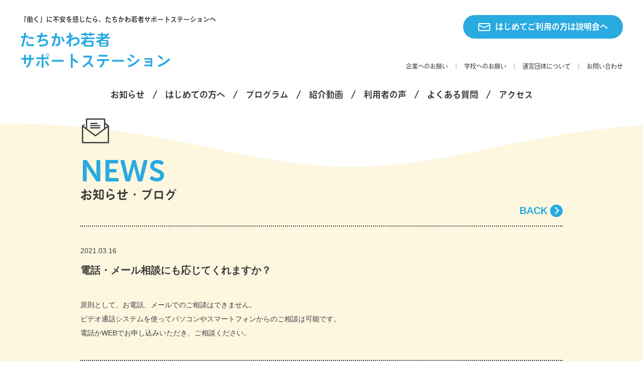

--- FILE ---
content_type: text/html; charset=UTF-8
request_url: https://public.sodateage.net/yss/tachikawa/faq/67642/
body_size: 7735
content:
<!doctype html>
<!--[if lt IE 7]>      <html class="no-js lt-ie9 lt-ie8 lt-ie7" lang=""> <![endif]-->
<!--[if IE 7]>         <html class="no-js lt-ie9 lt-ie8" lang=""> <![endif]-->
<!--[if IE 8]>         <html class="no-js lt-ie9" lang=""> <![endif]-->
<!--[if gt IE 8]><!--> <html class="no-js" lang="ja"> <!--<![endif]-->
<head>
<!-- Google tag (gtag.js) -->
<script async src="https://www.googletagmanager.com/gtag/js?id=G-688Z3EK317"></script>
<script>
  window.dataLayer = window.dataLayer || [];
  function gtag(){dataLayer.push(arguments);}
  gtag('js', new Date());

  gtag('config', 'G-688Z3EK317');
</script>
<meta charset="utf-8">
<meta http-equiv="X-UA-Compatible" content="IE=edge,chrome=1">
<meta name="viewport" content="width=device-width,initial-scale=1.0,maximum-scale=1.0,user-scalable=0">



		<!-- All in One SEO 4.1.3.4 -->
		<title>電話・メール相談にも応じてくれますか？ - たちかわ若者サポートステーション</title>
		<meta name="description" content="原則として、お電話、メールでのご相談はできません。 ビデオ通話システムを使ってパソコンやスマートフォンからのご […]"/>
		<link rel="canonical" href="https://public.sodateage.net/yss/tachikawa/faq/67642/" />
		<meta property="og:site_name" content="たちかわ若者サポートステーション - 「働く」に不安を感じたら、たちかわ若者サポートステーションへ" />
		<meta property="og:type" content="article" />
		<meta property="og:title" content="電話・メール相談にも応じてくれますか？ - たちかわ若者サポートステーション" />
		<meta property="og:description" content="原則として、お電話、メールでのご相談はできません。 ビデオ通話システムを使ってパソコンやスマートフォンからのご […]" />
		<meta property="og:url" content="https://public.sodateage.net/yss/tachikawa/faq/67642/" />
		<meta property="article:published_time" content="2021-03-16T06:42:15Z" />
		<meta property="article:modified_time" content="2021-03-16T06:42:15Z" />
		<meta name="twitter:card" content="summary" />
		<meta name="twitter:domain" content="public.sodateage.net" />
		<meta name="twitter:title" content="電話・メール相談にも応じてくれますか？ - たちかわ若者サポートステーション" />
		<meta name="twitter:description" content="原則として、お電話、メールでのご相談はできません。 ビデオ通話システムを使ってパソコンやスマートフォンからのご […]" />
		<script type="application/ld+json" class="aioseo-schema">
			{"@context":"https:\/\/schema.org","@graph":[{"@type":"WebSite","@id":"https:\/\/public.sodateage.net\/yss\/tachikawa\/#website","url":"https:\/\/public.sodateage.net\/yss\/tachikawa\/","name":"\u305f\u3061\u304b\u308f\u82e5\u8005\u30b5\u30dd\u30fc\u30c8\u30b9\u30c6\u30fc\u30b7\u30e7\u30f3","description":"\u300c\u50cd\u304f\u300d\u306b\u4e0d\u5b89\u3092\u611f\u3058\u305f\u3089\u3001\u305f\u3061\u304b\u308f\u82e5\u8005\u30b5\u30dd\u30fc\u30c8\u30b9\u30c6\u30fc\u30b7\u30e7\u30f3\u3078","publisher":{"@id":"https:\/\/public.sodateage.net\/yss\/tachikawa\/#organization"}},{"@type":"Organization","@id":"https:\/\/public.sodateage.net\/yss\/tachikawa\/#organization","name":"\u305f\u3061\u304b\u308f\u82e5\u8005\u30b5\u30dd\u30fc\u30c8\u30b9\u30c6\u30fc\u30b7\u30e7\u30f3","url":"https:\/\/public.sodateage.net\/yss\/tachikawa\/"},{"@type":"BreadcrumbList","@id":"https:\/\/public.sodateage.net\/yss\/tachikawa\/faq\/67642\/#breadcrumblist","itemListElement":[{"@type":"ListItem","@id":"https:\/\/public.sodateage.net\/yss\/tachikawa\/#listItem","position":"1","item":{"@type":"WebPage","@id":"https:\/\/public.sodateage.net\/yss\/tachikawa\/","name":"\u30db\u30fc\u30e0","description":"\u300c\u50cd\u304f\u300d\u306b\u4e0d\u5b89\u3092\u611f\u3058\u305f\u3089\u3001\u305f\u3061\u304b\u308f\u82e5\u8005\u30b5\u30dd\u30fc\u30c8\u30b9\u30c6\u30fc\u30b7\u30e7\u30f3\u3078","url":"https:\/\/public.sodateage.net\/yss\/tachikawa\/"},"nextItem":"https:\/\/public.sodateage.net\/yss\/tachikawa\/faq\/67642\/#listItem"},{"@type":"ListItem","@id":"https:\/\/public.sodateage.net\/yss\/tachikawa\/faq\/67642\/#listItem","position":"2","item":{"@type":"WebPage","@id":"https:\/\/public.sodateage.net\/yss\/tachikawa\/faq\/67642\/","name":"\u96fb\u8a71\u30fb\u30e1\u30fc\u30eb\u76f8\u8ac7\u306b\u3082\u5fdc\u3058\u3066\u304f\u308c\u307e\u3059\u304b\uff1f","description":"\u539f\u5247\u3068\u3057\u3066\u3001\u304a\u96fb\u8a71\u3001\u30e1\u30fc\u30eb\u3067\u306e\u3054\u76f8\u8ac7\u306f\u3067\u304d\u307e\u305b\u3093\u3002 \u30d3\u30c7\u30aa\u901a\u8a71\u30b7\u30b9\u30c6\u30e0\u3092\u4f7f\u3063\u3066\u30d1\u30bd\u30b3\u30f3\u3084\u30b9\u30de\u30fc\u30c8\u30d5\u30a9\u30f3\u304b\u3089\u306e\u3054 [\u2026]","url":"https:\/\/public.sodateage.net\/yss\/tachikawa\/faq\/67642\/"},"previousItem":"https:\/\/public.sodateage.net\/yss\/tachikawa\/#listItem"}]},{"@type":"Person","@id":"https:\/\/public.sodateage.net\/yss\/tachikawa\/author\/sodateage_admin\/#author","url":"https:\/\/public.sodateage.net\/yss\/tachikawa\/author\/sodateage_admin\/","name":"sodateage_admin","image":{"@type":"ImageObject","@id":"https:\/\/public.sodateage.net\/yss\/tachikawa\/faq\/67642\/#authorImage","url":"https:\/\/secure.gravatar.com\/avatar\/de52fba8b8c539afd24f8af005ffbbbcf14aec2c3d7425f6ccd0a3225d561026?s=96&d=mm&r=g","width":"96","height":"96","caption":"sodateage_admin"}},{"@type":"WebPage","@id":"https:\/\/public.sodateage.net\/yss\/tachikawa\/faq\/67642\/#webpage","url":"https:\/\/public.sodateage.net\/yss\/tachikawa\/faq\/67642\/","name":"\u96fb\u8a71\u30fb\u30e1\u30fc\u30eb\u76f8\u8ac7\u306b\u3082\u5fdc\u3058\u3066\u304f\u308c\u307e\u3059\u304b\uff1f - \u305f\u3061\u304b\u308f\u82e5\u8005\u30b5\u30dd\u30fc\u30c8\u30b9\u30c6\u30fc\u30b7\u30e7\u30f3","description":"\u539f\u5247\u3068\u3057\u3066\u3001\u304a\u96fb\u8a71\u3001\u30e1\u30fc\u30eb\u3067\u306e\u3054\u76f8\u8ac7\u306f\u3067\u304d\u307e\u305b\u3093\u3002 \u30d3\u30c7\u30aa\u901a\u8a71\u30b7\u30b9\u30c6\u30e0\u3092\u4f7f\u3063\u3066\u30d1\u30bd\u30b3\u30f3\u3084\u30b9\u30de\u30fc\u30c8\u30d5\u30a9\u30f3\u304b\u3089\u306e\u3054 [\u2026]","inLanguage":"ja","isPartOf":{"@id":"https:\/\/public.sodateage.net\/yss\/tachikawa\/#website"},"breadcrumb":{"@id":"https:\/\/public.sodateage.net\/yss\/tachikawa\/faq\/67642\/#breadcrumblist"},"author":"https:\/\/public.sodateage.net\/yss\/tachikawa\/author\/sodateage_admin\/#author","creator":"https:\/\/public.sodateage.net\/yss\/tachikawa\/author\/sodateage_admin\/#author","datePublished":"2021-03-16T06:42:15+09:00","dateModified":"2021-03-16T06:42:15+09:00"}]}
		</script>
		<!-- All in One SEO -->

<link rel="alternate" title="oEmbed (JSON)" type="application/json+oembed" href="https://public.sodateage.net/yss/tachikawa/wp-json/oembed/1.0/embed?url=https%3A%2F%2Fpublic.sodateage.net%2Fyss%2Ftachikawa%2Ffaq%2F67642%2F" />
<link rel="alternate" title="oEmbed (XML)" type="text/xml+oembed" href="https://public.sodateage.net/yss/tachikawa/wp-json/oembed/1.0/embed?url=https%3A%2F%2Fpublic.sodateage.net%2Fyss%2Ftachikawa%2Ffaq%2F67642%2F&#038;format=xml" />
<style id='wp-img-auto-sizes-contain-inline-css' type='text/css'>
img:is([sizes=auto i],[sizes^="auto," i]){contain-intrinsic-size:3000px 1500px}
/*# sourceURL=wp-img-auto-sizes-contain-inline-css */
</style>
<style id='wp-emoji-styles-inline-css' type='text/css'>

	img.wp-smiley, img.emoji {
		display: inline !important;
		border: none !important;
		box-shadow: none !important;
		height: 1em !important;
		width: 1em !important;
		margin: 0 0.07em !important;
		vertical-align: -0.1em !important;
		background: none !important;
		padding: 0 !important;
	}
/*# sourceURL=wp-emoji-styles-inline-css */
</style>
<style id='wp-block-library-inline-css' type='text/css'>
:root{--wp-block-synced-color:#7a00df;--wp-block-synced-color--rgb:122,0,223;--wp-bound-block-color:var(--wp-block-synced-color);--wp-editor-canvas-background:#ddd;--wp-admin-theme-color:#007cba;--wp-admin-theme-color--rgb:0,124,186;--wp-admin-theme-color-darker-10:#006ba1;--wp-admin-theme-color-darker-10--rgb:0,107,160.5;--wp-admin-theme-color-darker-20:#005a87;--wp-admin-theme-color-darker-20--rgb:0,90,135;--wp-admin-border-width-focus:2px}@media (min-resolution:192dpi){:root{--wp-admin-border-width-focus:1.5px}}.wp-element-button{cursor:pointer}:root .has-very-light-gray-background-color{background-color:#eee}:root .has-very-dark-gray-background-color{background-color:#313131}:root .has-very-light-gray-color{color:#eee}:root .has-very-dark-gray-color{color:#313131}:root .has-vivid-green-cyan-to-vivid-cyan-blue-gradient-background{background:linear-gradient(135deg,#00d084,#0693e3)}:root .has-purple-crush-gradient-background{background:linear-gradient(135deg,#34e2e4,#4721fb 50%,#ab1dfe)}:root .has-hazy-dawn-gradient-background{background:linear-gradient(135deg,#faaca8,#dad0ec)}:root .has-subdued-olive-gradient-background{background:linear-gradient(135deg,#fafae1,#67a671)}:root .has-atomic-cream-gradient-background{background:linear-gradient(135deg,#fdd79a,#004a59)}:root .has-nightshade-gradient-background{background:linear-gradient(135deg,#330968,#31cdcf)}:root .has-midnight-gradient-background{background:linear-gradient(135deg,#020381,#2874fc)}:root{--wp--preset--font-size--normal:16px;--wp--preset--font-size--huge:42px}.has-regular-font-size{font-size:1em}.has-larger-font-size{font-size:2.625em}.has-normal-font-size{font-size:var(--wp--preset--font-size--normal)}.has-huge-font-size{font-size:var(--wp--preset--font-size--huge)}.has-text-align-center{text-align:center}.has-text-align-left{text-align:left}.has-text-align-right{text-align:right}.has-fit-text{white-space:nowrap!important}#end-resizable-editor-section{display:none}.aligncenter{clear:both}.items-justified-left{justify-content:flex-start}.items-justified-center{justify-content:center}.items-justified-right{justify-content:flex-end}.items-justified-space-between{justify-content:space-between}.screen-reader-text{border:0;clip-path:inset(50%);height:1px;margin:-1px;overflow:hidden;padding:0;position:absolute;width:1px;word-wrap:normal!important}.screen-reader-text:focus{background-color:#ddd;clip-path:none;color:#444;display:block;font-size:1em;height:auto;left:5px;line-height:normal;padding:15px 23px 14px;text-decoration:none;top:5px;width:auto;z-index:100000}html :where(.has-border-color){border-style:solid}html :where([style*=border-top-color]){border-top-style:solid}html :where([style*=border-right-color]){border-right-style:solid}html :where([style*=border-bottom-color]){border-bottom-style:solid}html :where([style*=border-left-color]){border-left-style:solid}html :where([style*=border-width]){border-style:solid}html :where([style*=border-top-width]){border-top-style:solid}html :where([style*=border-right-width]){border-right-style:solid}html :where([style*=border-bottom-width]){border-bottom-style:solid}html :where([style*=border-left-width]){border-left-style:solid}html :where(img[class*=wp-image-]){height:auto;max-width:100%}:where(figure){margin:0 0 1em}html :where(.is-position-sticky){--wp-admin--admin-bar--position-offset:var(--wp-admin--admin-bar--height,0px)}@media screen and (max-width:600px){html :where(.is-position-sticky){--wp-admin--admin-bar--position-offset:0px}}
/*wp_block_styles_on_demand_placeholder:6968c1a966e82*/
/*# sourceURL=wp-block-library-inline-css */
</style>
<style id='classic-theme-styles-inline-css' type='text/css'>
/*! This file is auto-generated */
.wp-block-button__link{color:#fff;background-color:#32373c;border-radius:9999px;box-shadow:none;text-decoration:none;padding:calc(.667em + 2px) calc(1.333em + 2px);font-size:1.125em}.wp-block-file__button{background:#32373c;color:#fff;text-decoration:none}
/*# sourceURL=/wp-includes/css/classic-themes.min.css */
</style>
<link rel='stylesheet' id='contact-form-7-css' href='https://public.sodateage.net/yss/tachikawa/wp/wp-content/plugins/contact-form-7/includes/css/styles.css?ver=5.4.1' type='text/css' media='all' />
<link rel='stylesheet' id='evcf7-front-style-css' href='https://public.sodateage.net/yss/tachikawa/wp/wp-content/plugins/email-verification-for-contact-form-7/assets/css/front-style.css?ver=1.9' type='text/css' media='all' />
<link rel='stylesheet' id='wp-pagenavi-css' href='https://public.sodateage.net/yss/tachikawa/wp/wp-content/plugins/wp-pagenavi/pagenavi-css.css?ver=2.70' type='text/css' media='all' />
<script type="text/javascript" src="https://public.sodateage.net/yss/tachikawa/wp/wp-includes/js/jquery/jquery.min.js?ver=3.7.1" id="jquery-core-js"></script>
<script type="text/javascript" src="https://public.sodateage.net/yss/tachikawa/wp/wp-includes/js/jquery/jquery-migrate.min.js?ver=3.4.1" id="jquery-migrate-js"></script>
<link rel="https://api.w.org/" href="https://public.sodateage.net/yss/tachikawa/wp-json/" /><link rel="alternate" title="JSON" type="application/json" href="https://public.sodateage.net/yss/tachikawa/wp-json/wp/v2/faq/67642" /><link rel="EditURI" type="application/rsd+xml" title="RSD" href="https://public.sodateage.net/yss/tachikawa/wp/xmlrpc.php?rsd" />
<meta name="generator" content="WordPress 6.9" />
<link rel='shortlink' href='https://public.sodateage.net/yss/tachikawa/?p=67642' />
                <style type="text/css">
                    .evcf7_email_sent{ color: #46b450; }.evcf7_error_sending_mail{ color: #dc3232; }                </style>
            <link rel="stylesheet" href="https://public.sodateage.net/yss/tachikawa/wp/wp-content/themes/saposute/css/style.css" charset="UTF-8">
<link rel="stylesheet" href="https://public.sodateage.net/yss/tachikawa/wp/wp-content/themes/saposute/style.css" charset="UTF-8">
<link rel="stylesheet" href="https://public.sodateage.net/yss/tachikawa/wp/wp-content/themes/saposute/js/slick.css" type="text/css">
<link rel="stylesheet" href="https://public.sodateage.net/yss/tachikawa/wp/wp-content/themes/saposute/js/slick-theme.css" type="text/css">
        <script>
            (function(d) {
                var config = {
                    kitId: 'ygw1mtb',
                    scriptTimeout: 3000,
                    async: true
                },
                    h=d.documentElement,t=setTimeout(function(){h.className=h.className.replace(/\bwf-loading\b/g,"")+" wf-inactive";},config.scriptTimeout),tk=d.createElement("script"),f=false,s=d.getElementsByTagName("script")[0],a;h.className+=" wf-loading";tk.src='https://use.typekit.net/'+config.kitId+'.js';tk.async=true;tk.onload=tk.onreadystatechange=function(){a=this.readyState;if(f||a&&a!="complete"&&a!="loaded")return;f=true;clearTimeout(t);try{Typekit.load(config)}catch(e){}};s.parentNode.insertBefore(tk,s)
            })(document);
        </script>
	<!-- END: WP Social Bookmarking Light HEAD -->
    </head>
<body data-rsssl=1 class="wp-singular faq-template-default single single-faq postid-67642 wp-theme-saposute drawer drawer--top">
       <a name="top"></a>
        <header id="top">
            <div class="hidden-sp">
                <div class="header-wrapper clearfix">
                    <div class="logo">
                       <h2>「働く」に不安を感じたら、たちかわ若者サポートステーションへ</h2>
                        <h1><a href="https://public.sodateage.net/yss/tachikawa">たちかわ若者<br>サポートステーション</a></h1>
                       <!--<h2 class="outline">たちかわ若者サポートステーションは、職業的自立のための総合相談窓口です。<br>
15～39歳の方を対象に、無料でご利用いただけます。</h2>-->
                    </div>
                    <div class="btn">
                        <h2><a href="/yss/tachikawa/visitor/"><img src="https://public.sodateage.net/yss/tachikawa/wp/wp-content/themes/saposute/img/main-mail.svg">はじめてご利用の方は説明会へ</a></h2>
                    </div>
                    <div class="sub-menu">
                        <ul class="row-pc">
                            <li><a href="https://public.sodateage.net/yss/tachikawa/collabo/#corporate">企業へのお願い</a></li>
                            <li><a href="https://public.sodateage.net/yss/tachikawa/collabo/#school">学校へのお願い</a></li>
                            <li><a href="https://public.sodateage.net/yss/tachikawa/about">運営団体について</a></li>
                            <li><a href="https://public.sodateage.net/yss/tachikawa/contact">お問い合わせ</a></li>
                        </ul>
                    </div>
                </div>
                <div class="inner_wrapper">
                <nav class="menu">
                    <ul class="row-pc">
                        <li><a href="https://public.sodateage.net/yss/tachikawa/news">お知らせ</a></li>
                        <li><a href="https://public.sodateage.net/yss/tachikawa/visitor">はじめての方へ</a></li>
                        <li><a href="https://public.sodateage.net/yss/tachikawa/program">プログラム</a></li>
						<li><a href="https://public.sodateage.net/yss/tachikawa/movie">紹介動画</a></li>
                        <li><a href="https://public.sodateage.net/yss/tachikawa/voice">利用者の声</a></li>
                        <li><a href="https://public.sodateage.net/yss/tachikawa/faq">よくある質問</a></li>
                        <li><a href="https://public.sodateage.net/yss/tachikawa/access">アクセス</a></li>
                    </ul>
                </nav>
                </div>
            </div>
            <div class="visible-sp">
                <div class="header-wrapper">
                    <div class="logo">
                        <h2>「働く」に不安を感じたら、<br>たちかわ若者サポートステーションへ</h2>
                        <h1><a href="https://public.sodateage.net/yss/tachikawa">たちかわ若者<br>サポートステーション</a></h1>
                        <!--<h2>大阪市若者サポートステーション</h2>-->
                    </div>
                </div>
                <div class="btn">
                        <h2><a href="/yss/tachikawa/visitor/"><img src="https://public.sodateage.net/yss/tachikawa/wp/wp-content/themes/saposute/img/main-mail.svg">はじめてご利用の方は説明会へ</a></h2>
                </div>
                <div class="drawer">
                    <input type="checkbox" id="drawer-check" class="drawer-hidden" >
                    <label for="drawer-check" class="drawer-open"><span></span></label>
                    <nav class="drawer-content">
                        <ul class="drawer-list">
                            <li class="drawer-item"><a href="https://public.sodateage.net/yss/tachikawa">HOME</a></li>
                            <li class="drawer-item"><a href="https://public.sodateage.net/yss/tachikawa/news">お知らせ</a></li>
                            <li class="drawer-item"><a href="https://public.sodateage.net/yss/tachikawa/visitor">はじめての方へ</a></li>
                            <li class="drawer-item"><a href="https://public.sodateage.net/yss/tachikawa/program">プログラム</a></li>
							<li class="drawer-item"><a href="https://public.sodateage.net/yss/tachikawa/movie">紹介動画</a></li>
							<li class="drawer-item"><a href="https://public.sodateage.net/yss/tachikawa/voice">利用者の声</a></li>
                            <li class="drawer-item"><a href="https://public.sodateage.net/yss/tachikawa/faq">よくある質問</a></li>
                            <li class="drawer-item"><a href="https://public.sodateage.net/yss/tachikawa/access">アクセス</a></li>
                        </ul>
                        <ul class="drawer-list02">
							<li class="drawer-item"><a href="https://public.sodateage.net/yss/tachikawa/pc">無料パソコン講座</a></li>
                            <li class="drawer-item"><a href="https://public.sodateage.net/yss/tachikawa/collabo/#corporate">企業へのお願い</a></li>
                            <li class="drawer-item"><a href="https://public.sodateage.net/yss/tachikawa/collabo/#school">学校へのお願い</a></li>
                            <li class="drawer-item"><a href="https://public.sodateage.net/yss/tachikawa/about">運営団体について</a></li>
                            <li class="drawer-item"><a href="https://public.sodateage.net/yss/tachikawa/contact">お問い合わせ</a></li>
                            <li class="drawer-item"><a href="https://public.sodateage.net/yss/tachikawa/visitor">はじめてのご相談・初回相談はこちら</a></li>
                            <li class="drawer-item"><a href="https://public.sodateage.net/yss/tachikawa/privacy">個人情報保護方針</a></li>
                        </ul>
                    </nav>
                </div>
            </div>
        </header>

        <section id="second-header">
            <div class="inner_wrapper">
                <div class="second-ttl">
                    <ul class="row-sp">
                        <li>
                            <img src="https://public.sodateage.net/yss/tachikawa/wp/wp-content/themes/saposute/img/icon-news.svg">
                        </li>
                        <li>
                            <h3>NEWS</h3>
                            <h2>お知らせ・ブログ</h2>
                        </li>
                    </ul>
                </div>
                <div class="back"><a href="javascript:history.back();">BACK</a></div>
            </div>
        </section>
        <article id="news">
            <div class="inner_wrapper">
                <div class="post-box">
                                <div class="clearfix"><div class="date">2021.03.16</div><div class="cat-blog"></div></div>
                    <h2 class="ttl">電話・メール相談にも応じてくれますか？</h2>
                </div>
                <div class="post-body">
                <p>原則として、お電話、メールでのご相談はできません。<br />
ビデオ通話システムを使ってパソコンやスマートフォンからのご相談は可能です。<br />
電話かWEBでお申し込みいただき、ご相談ください。</p>
                </div>
				
                        </div>
            <div class="post-back">
                <div class="back"><a href="javascript:history.back();">BACK</a></div>
            </div>
        </article>










        <footer>
           <div class="f-header"><img src="https://public.sodateage.net/yss/tachikawa/wp/wp-content/themes/saposute/img/footer-illust.svg"></div>
           <div class="f-contents">
            <div class="inner_wrapper">
                <div class="logo">
                <h2>「働く」に不安を感じたら、たちかわ若者サポートステーションへ</h2>
                <h1><a href="https://public.sodateage.net/yss/tachikawa">たちかわ若者<br>サポートステーション</a></h1>
                <!--<h2>大阪市若者サポートステーション</h2>-->
                </div>
                <div class="f-menu hidden-sp">
                <ul class="row-space-pc f-main-menu">
                    <li><a href="https://public.sodateage.net/yss/tachikawa">HOME</a></li>
					<li><a href="https://public.sodateage.net/yss/tachikawa/news">お知らせ</a></li>
					<li><a href="https://public.sodateage.net/yss/tachikawa/visitor">はじめての方へ</a></li>
					<li><a href="https://public.sodateage.net/yss/tachikawa/program">プログラム</a></li>
					<li><a href="https://public.sodateage.net/yss/tachikawa/movie">紹介動画</a></li>
                    <li><a href="https://public.sodateage.net/yss/tachikawa/voice">利用者の声</a></li>
                    <li><a href="https://public.sodateage.net/yss/tachikawa/faq">よくある質問</a></li>
                    <li><a href="https://public.sodateage.net/yss/tachikawa/access">アクセス</a></li>
                </ul>
                    <ul class="row-around f-sub-menu01">
                    <li><a href="https://public.sodateage.net/yss/tachikawa/plus">サポステプラス</a></li>
                    <li><a href="https://public.sodateage.net/yss/tachikawa/pc">無料パソコン講座</a></li>
                    <li><a href="https://public.sodateage.net/yss/tachikawa/collabo/#corporate">企業へのお願い</a></li>
                    <li><a href="https://public.sodateage.net/yss/tachikawa/collabo/#school">学校へのお願い</a></li>
                    <li><a href="https://public.sodateage.net/yss/tachikawa/about">運営団体について</a></li>
                </ul>
                    <ul class="row-around f-sub-menu02">
						<li><a href="https://public.sodateage.net/yss/tachikawa/wp/wp-content/uploads/2024/11/ac019f19aa9a56cd4b3f24769e92d006.pdf" target="_blank">チラシPDF</a></li>
						<li><a href="/yss/tachikawa/visitor/">はじめてのご相談・初回相談はこちら</a></li>
						<li><a href="https://public.sodateage.net/yss/tachikawa/privacy">個人情報保護方針</a></li>
                </ul>
                </div>
               </div>
			   	<div class="f-bnr">
				<a href="https://www.mhlw.go.jp/stf/seisakunitsuite/bunya/koyou_roudou/koyou/kyushokusha_shien/index.html" target="_blank"><img src="https://public.sodateage.net/yss/tachikawa/wp/wp-content/themes/saposute/img/bnr-shien.png"></a>					
				</div>
            </div>
            <div class="f-footer">
				<div class="f-logo"><a href="https://saposute-net.mhlw.go.jp/" target="_blank"><img src="https://public.sodateage.net/yss/tachikawa/wp/wp-content/themes/saposute/img/logo-saposute.svg"></a><a href="https://www.mhlw.go.jp/index.html" target="_blank"><img src="https://public.sodateage.net/yss/tachikawa/wp/wp-content/themes/saposute/img/logo-soumu.svg"></a></div>
                <h2 class="visible-sp">［運営］<a href="https://www.sodateage.net/" target="_blank">特定非営利活動法人 育て上げネット</a></h2>
				<h2 class="hidden-sp">［運営］<a href="https://www.sodateage.net/" target="_blank">特定非営利活動法人 育て上げネット</a></h2>
                <div class="copy">Copyright © たちかわ若者サポートステーション All Rights Reserved.</div>
            </div>
            <p id="page-top"><a href="#top"><img src="https://public.sodateage.net/yss/tachikawa/wp/wp-content/themes/saposute/img/pagetop.svg"></a></p>
        </footer>
        <script type="text/javascript" src="https://public.sodateage.net/yss/tachikawa/wp/wp-content/themes/saposute/js/menu.js" charset="utf-8"></script>
        <script src="https://code.jquery.com/jquery-2.2.0.min.js" type="text/javascript"></script>
        <script type="text/javascript" src="https://public.sodateage.net/yss/tachikawa/wp/wp-content/themes/saposute/js/slick.js" charset="utf-8"></script>
        <script type="text/javascript" src="https://public.sodateage.net/yss/tachikawa/wp/wp-content/themes/saposute/js/slick-control.js" charset="utf-8"></script>
        <script type="text/javascript" src="https://public.sodateage.net/yss/tachikawa/wp/wp-content/themes/saposute/js/accordion.js" charset="utf-8"></script>
        <script type="text/javascript" src="https://public.sodateage.net/yss/tachikawa/wp/wp-content/themes/saposute/js/scroll.js" charset="utf-8"></script>

<script type="speculationrules">
{"prefetch":[{"source":"document","where":{"and":[{"href_matches":"/yss/tachikawa/*"},{"not":{"href_matches":["/yss/tachikawa/wp/wp-*.php","/yss/tachikawa/wp/wp-admin/*","/yss/tachikawa/wp/wp-content/uploads/*","/yss/tachikawa/wp/wp-content/*","/yss/tachikawa/wp/wp-content/plugins/*","/yss/tachikawa/wp/wp-content/themes/saposute/*","/yss/tachikawa/*\\?(.+)"]}},{"not":{"selector_matches":"a[rel~=\"nofollow\"]"}},{"not":{"selector_matches":".no-prefetch, .no-prefetch a"}}]},"eagerness":"conservative"}]}
</script>
<script type="text/javascript" src="https://public.sodateage.net/yss/tachikawa/wp/wp-includes/js/dist/vendor/wp-polyfill.min.js?ver=3.15.0" id="wp-polyfill-js"></script>
<script type="text/javascript" id="contact-form-7-js-extra">
/* <![CDATA[ */
var wpcf7 = {"api":{"root":"https://public.sodateage.net/yss/tachikawa/wp-json/","namespace":"contact-form-7/v1"}};
//# sourceURL=contact-form-7-js-extra
/* ]]> */
</script>
<script type="text/javascript" src="https://public.sodateage.net/yss/tachikawa/wp/wp-content/plugins/contact-form-7/includes/js/index.js?ver=5.4.1" id="contact-form-7-js"></script>
<script type="text/javascript" id="evcf7-front-script-js-extra">
/* <![CDATA[ */
var custom_call = {"ajaxurl":"https://public.sodateage.net/yss/tachikawa/wp/wp-admin/admin-ajax.php","evcf7_options":{"verify_button_text":"\u30ef\u30f3\u30bf\u30a4\u30e0\u30d1\u30b9\u30b3\u30fc\u30c9\u3092\u767a\u884c\u3059\u308b","invalid_format_message":"\u6b63\u3057\u3044\u30e1\u30fc\u30eb\u30a2\u30c9\u30ec\u30b9\u3092\u5165\u529b\u3057\u3066\u304f\u3060\u3055\u3044\u3002\r\n\u4f8b\uff09tachikawa@example.com","success_otp_message":"\u30ef\u30f3\u30bf\u30a4\u30e0\u30d1\u30b9\u30b3\u30fc\u30c9\u3092 {email}\u306b\u9001\u308a\u307e\u3057\u305f\u3002\u30d1\u30b9\u30b3\u30fc\u30c9\u3092\u3054\u78ba\u8a8d\u306e\u4e0a\u3001\u4e0b\u8a18\u5165\u529b\u6b04\u306b\u5165\u529b\u3057\u3066\u304f\u3060\u3055\u3044\u3002\r\n\u30d1\u30b9\u30b3\u30fc\u30c9\u304c\u30e1\u30fc\u30eb\u30a2\u30c9\u30ec\u30b9\u306b\u5c4a\u304b\u306a\u3044\u5834\u5408\u306f\u3001\u8ff7\u60d1\u30d5\u30a9\u30eb\u30c0\u306b\u5165\u3063\u3066\u3044\u308b\u5834\u5408\u304c\u3054\u3056\u3044\u307e\u3059\u3002\u3044\u307e\u4e00\u5ea6\u3001\u3054\u78ba\u8a8d\u304f\u3060\u3055\u3044\u3002","error_otp_message":"\u30ef\u30f3\u30bf\u30a4\u30e0\u30d1\u30b9\u30b3\u30fc\u30c9\u3092\u9001\u4fe1\u4e2d\u306b\u30a8\u30e9\u30fc\u3068\u306a\u308a\u307e\u3057\u305f\u3002\u6b63\u3057\u3044\u30e1\u30fc\u30eb\u30a2\u30c9\u30ec\u30b9\u3092\u5165\u529b\u3057\u3066\u304f\u3060\u3055\u3044\u3002","invalid_otp_message":"\u30ef\u30f3\u30bf\u30a4\u30e0\u30d1\u30b9\u30b3\u30fc\u30c9\u304c\u9593\u9055\u3063\u3066\u3044\u307e\u3059\u3002\u6b63\u3057\u3044\u30d1\u30b9\u30b3\u30fc\u30c9\u3092\u5165\u529b\u3057\u3066\u304f\u3060\u3055\u3044\u3002","email_subject":"{site_title} - \u30ef\u30f3\u30bf\u30a4\u30e0\u30d1\u30b9\u30b3\u30fc\u30c9\u767a\u884c","email_content":"\u30ef\u30f3\u30bf\u30a4\u30e0\u30d1\u30b9\u30b3\u30fc\u30c9\u304c\u767a\u884c\u3055\u308c\u307e\u3057\u305f\u3002\r\n\u3042\u306a\u305f\u306e\u30d1\u30b9\u30b3\u30fc\u30c9\u306f\r\n {otp}\r\n\u3067\u3059\u3002\r\n\r\n\u3053\u3061\u3089\u306e\u30d1\u30b9\u30b3\u30fc\u30c9\u3092\u3001\u304a\u554f\u3044\u5408\u308f\u305b\u306e\u30ef\u30f3\u30bf\u30a4\u30e0\u30d1\u30b9\u30b3\u30fc\u30c9\u5165\u529b\u6b04\u306b\u8a18\u5165\u3057\u3066\u304f\u3060\u3055\u3044\u3002","verify_button_color":"","verify_button_text_color":"","success_message_color":"#46b450","error_message_color":"#dc3232"}};
//# sourceURL=evcf7-front-script-js-extra
/* ]]> */
</script>
<script type="text/javascript" src="https://public.sodateage.net/yss/tachikawa/wp/wp-content/plugins/email-verification-for-contact-form-7/assets/js/front-script.js?ver=1.9" id="evcf7-front-script-js"></script>
<script id="wp-emoji-settings" type="application/json">
{"baseUrl":"https://s.w.org/images/core/emoji/17.0.2/72x72/","ext":".png","svgUrl":"https://s.w.org/images/core/emoji/17.0.2/svg/","svgExt":".svg","source":{"concatemoji":"https://public.sodateage.net/yss/tachikawa/wp/wp-includes/js/wp-emoji-release.min.js?ver=6.9"}}
</script>
<script type="module">
/* <![CDATA[ */
/*! This file is auto-generated */
const a=JSON.parse(document.getElementById("wp-emoji-settings").textContent),o=(window._wpemojiSettings=a,"wpEmojiSettingsSupports"),s=["flag","emoji"];function i(e){try{var t={supportTests:e,timestamp:(new Date).valueOf()};sessionStorage.setItem(o,JSON.stringify(t))}catch(e){}}function c(e,t,n){e.clearRect(0,0,e.canvas.width,e.canvas.height),e.fillText(t,0,0);t=new Uint32Array(e.getImageData(0,0,e.canvas.width,e.canvas.height).data);e.clearRect(0,0,e.canvas.width,e.canvas.height),e.fillText(n,0,0);const a=new Uint32Array(e.getImageData(0,0,e.canvas.width,e.canvas.height).data);return t.every((e,t)=>e===a[t])}function p(e,t){e.clearRect(0,0,e.canvas.width,e.canvas.height),e.fillText(t,0,0);var n=e.getImageData(16,16,1,1);for(let e=0;e<n.data.length;e++)if(0!==n.data[e])return!1;return!0}function u(e,t,n,a){switch(t){case"flag":return n(e,"\ud83c\udff3\ufe0f\u200d\u26a7\ufe0f","\ud83c\udff3\ufe0f\u200b\u26a7\ufe0f")?!1:!n(e,"\ud83c\udde8\ud83c\uddf6","\ud83c\udde8\u200b\ud83c\uddf6")&&!n(e,"\ud83c\udff4\udb40\udc67\udb40\udc62\udb40\udc65\udb40\udc6e\udb40\udc67\udb40\udc7f","\ud83c\udff4\u200b\udb40\udc67\u200b\udb40\udc62\u200b\udb40\udc65\u200b\udb40\udc6e\u200b\udb40\udc67\u200b\udb40\udc7f");case"emoji":return!a(e,"\ud83e\u1fac8")}return!1}function f(e,t,n,a){let r;const o=(r="undefined"!=typeof WorkerGlobalScope&&self instanceof WorkerGlobalScope?new OffscreenCanvas(300,150):document.createElement("canvas")).getContext("2d",{willReadFrequently:!0}),s=(o.textBaseline="top",o.font="600 32px Arial",{});return e.forEach(e=>{s[e]=t(o,e,n,a)}),s}function r(e){var t=document.createElement("script");t.src=e,t.defer=!0,document.head.appendChild(t)}a.supports={everything:!0,everythingExceptFlag:!0},new Promise(t=>{let n=function(){try{var e=JSON.parse(sessionStorage.getItem(o));if("object"==typeof e&&"number"==typeof e.timestamp&&(new Date).valueOf()<e.timestamp+604800&&"object"==typeof e.supportTests)return e.supportTests}catch(e){}return null}();if(!n){if("undefined"!=typeof Worker&&"undefined"!=typeof OffscreenCanvas&&"undefined"!=typeof URL&&URL.createObjectURL&&"undefined"!=typeof Blob)try{var e="postMessage("+f.toString()+"("+[JSON.stringify(s),u.toString(),c.toString(),p.toString()].join(",")+"));",a=new Blob([e],{type:"text/javascript"});const r=new Worker(URL.createObjectURL(a),{name:"wpTestEmojiSupports"});return void(r.onmessage=e=>{i(n=e.data),r.terminate(),t(n)})}catch(e){}i(n=f(s,u,c,p))}t(n)}).then(e=>{for(const n in e)a.supports[n]=e[n],a.supports.everything=a.supports.everything&&a.supports[n],"flag"!==n&&(a.supports.everythingExceptFlag=a.supports.everythingExceptFlag&&a.supports[n]);var t;a.supports.everythingExceptFlag=a.supports.everythingExceptFlag&&!a.supports.flag,a.supports.everything||((t=a.source||{}).concatemoji?r(t.concatemoji):t.wpemoji&&t.twemoji&&(r(t.twemoji),r(t.wpemoji)))});
//# sourceURL=https://public.sodateage.net/yss/tachikawa/wp/wp-includes/js/wp-emoji-loader.min.js
/* ]]> */
</script>
</body>
</html>

--- FILE ---
content_type: text/css
request_url: https://public.sodateage.net/yss/tachikawa/wp/wp-content/themes/saposute/css/style.css
body_size: 8487
content:
@charset "UTF-8";
/* ---------- font --------- */
@import url(//fonts.googleapis.com/earlyaccess/notosansjapanese.css);
/* ---------- common --------- */
html {
    color: #3C3C3C;
  font-size: 16px;
  line-height: 2.0;
    font-family: "Noto Sans JP", sans-serif, "游ゴシック体", YuGothic, "游ゴシック", "Yu Gothic", "メイリオ", "Hiragino Kaku Gothic ProN", "Hiragino Sans";
    font-weight:500;
}
header h1,
header h2,
header li,
#main .main-txt,
#main .btn,
.sec-ttl h2,
.second-ttl h2,
#news .btn a,
#top-visitor .flow h3,
#top-visitor .flow .action,
#top-visitor .flow li.btn a,
#top-visitor .howto h3,
#contact .sec-ttl h2,
#contact li.tel h3,
.online a,
#top-access h3,
#access h3,
footer .logo h1,
footer .logo h2,
footer .f-main-menu,
footer .f-sub-menu01,
footer .f-sub-menu02,
#program .inner_wrapper .schedule,
#collabo .inner_wrapper h2,
#pc .inner_wrapper h2,
#pc .second_wrapper h3,
.btn-yellow a,
.btn-submit input,
.contact li.tel h3{
    font-family: vdl-v7marugothic, sans-serif, "Noto Sans JP", "游ゴシック体", YuGothic, "游ゴシック", "Yu Gothic", "メイリオ", "Hiragino Kaku Gothic ProN", "Hiragino Sans";
    font-weight:700;
}
.info span,
.sec-ttl h3,
.second-ttl h3,
#top-visitor .flow .step,
#contact li.tel .number,
.accordion-container .icon,
#top-access h4,
#access h4,
#access .google a,
#pc .second_wrapper h4,
.contact li.tel .number{
    font-family: museo-sans-rounded, sans-serif, "Noto Sans JP", "游ゴシック体", YuGothic, "游ゴシック", "Yu Gothic", "メイリオ", "Hiragino Kaku Gothic ProN", "Hiragino Sans";
    font-weight:700;
}
html, body {
  margin: 0;
  padding: 0;
}
body {
    height: 100vh;
    -webkit-text-size-adjust: 100%;
}
a {
  color: #3C3C3C;
  text-decoration: none;
  cursor: pointer;
}
a:hover {
  text-decoration: none;
  opacity: 0.8;
  filter: alpha(opacity=80);
  -ms-filter: "alpha(opacity=80)";
}
a:focus {
  outline: none;
}

h1, h2, h3, h4, h5 {
  margin: 0;
  padding: 0;
  line-height: 1.0;
    font-weight:100;
}

ul, li, div, p, table, tr, td {
  margin: 0;
  padding: 0;
  list-style: none;
}

strong {
  font-weight: bold;
}

audio,
canvas,
iframe,
img,
svg,
video {
  vertical-align: middle;
}

fieldset {
  border: 0;
  margin: 0;
  padding: 0;
}

textarea {
  resize: vertical;
}

button, textarea, select, input[type=text], input[type=tel], input[type=email], input[type=submit],, input[type=radio] {
  -webkit-appearance: none;
  -moz-appearance: none;
  appearance: none;
  -webkit-box-sizing: border-box;
  box-sizing: border-box;
}

p {
  line-height: 2.0;
}

/* form common */
input[type=radio],
input[type=checkbox],
input[type=submit],
button,
select {
  cursor: pointer;
}

.t-center {
  text-align: center;
}

.t-right {
  text-align: right;
}

.hidden-sp {
  display: none !important;
}

.hidden-tb {
  display: none !important;
}

.inner_wrapper {
  position: relative;
}

.inner_wrapper{
    margin: 0 auto 0;
    width: 90%;
}

img {
  width: 100%;
}

p{
    text-align: justify;
}
@media screen and (min-width: 768px) {
  .visible-sp {
    display: none !important;
  }

  .hidden-sp {
    display: block !important;
  }

.visible-tb {
    display: block !important;
  }

  .inner_wrapper {
    width: 960px;
    display: block;
    margin: 0 auto;
    overflow: visible;
  }
}

/* ----------- flex-box setting ----------- */
.row {
  -js-display: flex;
  display: -webkit-box;
  display: -ms-flexbox;
  display: flex;
  -webkit-box-orient: horizontal;
  -webkit-box-direction: normal;
  -ms-flex-direction: row;
  flex-direction: row;
}

.row-sp {
  -js-display: flex;
  display: -webkit-box;
  display: -ms-flexbox;
  display: flex;
  -webkit-box-orient: horizontal;
  -webkit-box-direction: normal;
  -ms-flex-direction: row;
  flex-direction: row;
}

.row-wrap {
  -js-display: flex;
  display: -webkit-box;
  display: -ms-flexbox;
  display: flex;
  -webkit-box-orient: horizontal;
  -webkit-box-direction: normal;
  -ms-flex-direction: row;
  flex-direction: row;
  -ms-flex-wrap: wrap;
  flex-wrap: wrap;
}

.row-space {
  -js-display: flex;
  display: -webkit-box;
  display: -ms-flexbox;
  display: flex;
  -webkit-box-orient: horizontal;
  -webkit-box-direction: normal;
  -ms-flex-direction: row;
  flex-direction: row;
  -webkit-box-pack: justify;
  -ms-flex-pack: justify;
  justify-content: space-between;
}

.row-space-sp {
  -js-display: flex;
  display: -webkit-box;
  display: -ms-flexbox;
  display: flex;
  -webkit-box-orient: horizontal;
  -webkit-box-direction: normal;
  -ms-flex-direction: row;
  flex-direction: row;
  -webkit-box-pack: justify;
  -ms-flex-pack: justify;
  justify-content: space-between;
}

.row-right {
  -js-display: flex;
  display: -webkit-box;
  display: -ms-flexbox;
  display: flex;
  -webkit-box-orient: horizontal;
  -webkit-box-direction: normal;
  -ms-flex-direction: row;
  flex-direction: row;
  -webkit-box-pack: end;
  -ms-flex-pack: end;
  justify-content: flex-end;
}

.row-around {
  -js-display: flex;
  display: -webkit-box;
  display: -ms-flexbox;
  display: flex;
  -webkit-box-orient: horizontal;
  -webkit-box-direction: normal;
  -ms-flex-direction: row;
  flex-direction: row;
  -ms-flex-pack: distribute;
  justify-content: space-around;
}

.row-space-wrap {
  -js-display: flex;
  display: -webkit-box;
  display: -ms-flexbox;
  display: flex;
  -webkit-box-orient: horizontal;
  -webkit-box-direction: normal;
  -ms-flex-direction: row;
  flex-direction: row;
  -webkit-box-pack: justify;
  -ms-flex-pack: justify;
  justify-content: space-between;
  -ms-flex-wrap: wrap;
  flex-wrap: wrap;
}

.row > div, .row > li,
.row-sp > div, .row-sp > li,
.row-wrap > div, .row-wrap > li,
.row-space > div, .row-space > li,
.row-space-sp > div, .row-space-sp > li,
.row-right > div, .row-right > li,
.row-space-wrap > div, .row-space-wrap > li{
  -webkit-box-sizing: border-box;
  box-sizing: border-box;
}

.clearfix::after {
    content: "";
    display: block;
    clear: both;
}
@media screen and (min-width: 768px) {
  .row-pc {
      -js-display: flex !important;
      display: -webkit-box !important;
      display: -ms-flexbox !important;
      display: flex !important;
    -webkit-box-orient: horizontal;
    -webkit-box-direction: normal;
    -ms-flex-direction: row;
    flex-direction: row;
  }

  .row-sp {
    display: block;
  }

  .row-wrap-pc {
    -js-display: flex;
    display: -webkit-box;
    display: -ms-flexbox;
    display: flex;
    -webkit-box-orient: horizontal;
    -webkit-box-direction: normal;
    -ms-flex-direction: row;
    flex-direction: row;
    -ms-flex-wrap: wrap;
    flex-wrap: wrap;
  }

  .row-space-tb {
    -js-display: flex;
    display: -webkit-box;
    display: -ms-flexbox;
    display: flex;
    -webkit-box-orient: horizontal;
    -webkit-box-direction: normal;
    -ms-flex-direction: row;
    flex-direction: row;
    -webkit-box-pack: justify;
    -ms-flex-pack: justify;
    justify-content: space-between;
  }

  .row-space-tb {
    -js-display: flex;
    display: -webkit-box;
    display: -ms-flexbox;
    display: flex;
    -webkit-box-orient: horizontal;
    -webkit-box-direction: normal;
    -ms-flex-direction: row;
    flex-direction: row;
    -webkit-box-pack: justify;
    -ms-flex-pack: justify;
    justify-content: space-between;
  }

  .row-space-reverse-pc {
    -js-display: flex;
    display: -webkit-box;
    display: -ms-flexbox;
    display: flex;
    -webkit-box-orient: horizontal;
    -webkit-box-direction: reverse;
    -ms-flex-direction: row-reverse;
    flex-direction: row-reverse;
    -webkit-box-pack: justify;
    -ms-flex-pack: justify;
    justify-content: space-between;
  }

  .row-space-tb-reverse {
    -js-display: flex;
    display: -webkit-box;
    display: -ms-flexbox;
    display: flex;
    -webkit-box-orient: horizontal;
    -webkit-box-direction: reverse;
    -ms-flex-direction: row-reverse;
    flex-direction: row-reverse;
    -webkit-box-pack: justify;
    -ms-flex-pack: justify;
    justify-content: space-between;
  }

  .row-space-wrap-pc {
    -js-display: flex;
    display: -webkit-box;
    display: -ms-flexbox;
    display: flex;
    -webkit-box-orient: horizontal;
    -webkit-box-direction: normal;
    -ms-flex-direction: row;
    flex-direction: row;
    -webkit-box-pack: justify;
    -ms-flex-pack: justify;
    justify-content: space-between;
    -ms-flex-wrap: wrap;
    flex-wrap: wrap;
  }
    .row-space-pc {
        -js-display: flex;
        display: -webkit-box;
        display: -ms-flexbox;
        display: flex;
        -webkit-box-orient: horizontal;
        -webkit-box-direction: normal;
        -ms-flex-direction: row;
        flex-direction: row;
        -webkit-box-pack: justify;
        -ms-flex-pack: justify;
        justify-content: space-between;
    }
    .row-space-pc li a:hover {
        opacity: 1;
        filter: alpha(opacity=100);
        -ms-filter: "alpha(opacity=100)";
    }

  .row-pc > div, .row-pc > li,
  .row-space-tb > div, .row-space-tb > li,
    .row-space-pc > div, .row-space-pc > li,
  .row-wrap-pc > div, .row-wrap-pc > li,
  .row-space-reverse-pc > div, .row-space-reverse-pc > li,
  .row-space-tb-reverse > div, .row-space-tb-reverse > li,
  .row-space-wrap-pc > div, .row-space-wrap-pc > li {
    -webkit-box-sizing: border-box;
    box-sizing: border-box;
  }
}

/* ----------- common ----------- */
.btn-more{
    text-align: center;
}
.btn-more img{
    width: 22px;
    margin: 0 10px 0 0;
}
.btn-more a{
    display: inline-block;
    color: #FFF;
    font-size: 14px;
    background: #29aae1;
    padding: 15px 49px;
    border-radius: 26px;
}
.btn-yellow{
    text-align: center;
}
.btn-yellow img{
    width: 22px;
    margin: 0 10px 0 0;
}
.btn-yellow a{
    text-align: center;
    display: inline-block;
    width: 65%;
    color: #3C3C3C;
    font-size: 14px;
    font-weight: 700;
    background: #FFDD1F;
    padding: 10px 49px;
    border-radius: 26px;
}
@media screen and (min-width: 768px) {
    .btn-yellow a{
        margin: 0;
        width: 30%;
    }
}

/* ----------- header ----------- */
header .logo{
}
.header-wrapper {
    margin: 5% 0 0 5%;;
}
header .logo h1{
    color: #29aae1;
    font-size: 22px;
    margin: 10px 0 5px 0;
}
header .logo h1 a{
    color: #29aae1;
    line-height: 1.4;
}
header .logo h2{
    font-size: 12px;
    line-height: 1.4;
}
header .logo h2.outline{
    line-height: 1.6;
    font-weight: inherit;
}
header .btn img{
    width: 24px;
    padding:0 18px 0 0;
}
header .btn h2 a{
    position: fixed;
    width: 100%;
    text-align: center;
    bottom:0;
    font-size:16px;
    background:#29aae1;
    padding: 20px 0 20px 0;
    display: block;
    color: #FFF;
    z-index: 999;
}
@media screen and (min-width: 768px) {
    header {
        width: 100%;
/*        position: fixed;*/
        z-index: 9999;
        top:0;
        background: #fff;
    }
    .header-wrapper {
        margin: 30px 40px 20px;
    }
    header .logo{
        float: left;
    }
    header .logo h1{
        font-size: 3.0vw;
        margin: 10px 0 10px 0;
    }
    header .logo h2{
        font-size: 13px;
    }
    header .btn{
        float: right;
    }
    header .btn h2 a{
        position: static;
        width: auto;
        padding: 15px 30px;
        border-radius: 26px;
        padding: 15px 30px;
    }
    header .btn img{
        padding:0 10px 0 0;
    }
    header .sub-menu ul{
        position: absolute;
        right: 40px;
        top: 120px;
    }
    header .sub-menu ul li{
        font-size:12px;
        font-weight: 500;
    }
    header .sub-menu ul li:after{
        content: "｜";
        padding: 0 10px 0 10px;
    }
    header .sub-menu ul li:last-child:after{
        content: "";
        padding: 0;
    }
    header .inner_wrapper{
        text-align: center;
    }
    .menu{
        display: inline-block;
        font-size: 1.65vw;
        font-weight: 400;
    }
    .menu li:after{
        content: "/";
        padding: 0 10px 0 10px;
    }
    .menu li:last-child:after{
        content: "";
        padding: 0;
    }
}
@media screen and (min-width: 1025px) {
    header .logo h1{
        font-size: 30px;
    }
    .menu{
        font-size: 17px;
    }
    .menu li:after{
        padding: 0 15px 0 15px;
    }
}
/* ----------- Drawer----------- */
.drawer-hidden {
    display: none;
}
.drawer-open {
    display: -webkit-box;
    display: -ms-flexbox;
    display: flex;
    height: 50px;
    width: 50px;
    background: rgba(41, 170, 225, 1);
    -webkit-box-pack: center;
    -ms-flex-pack: center;
    justify-content: center;
    -webkit-box-align: center;
    -ms-flex-align: center;
    align-items: center;
    position: fixed;
    top: 10px;
    right: 10px;
    z-index: 9999;/* 重なり順を一番上に */
    cursor: pointer;
    border-radius: 4px;
}
.drawer-open span,
.drawer-open span:before,
.drawer-open span:after {
    content: '';
    display: block;
    height: 3px;
    width: 25px;
    border-radius: 3px;
    background: #FFF;
    -webkit-transition: 0.5s;
    transition: 0.5s;
    position: absolute;
}
.drawer-open span:before {
    bottom: 8px;
}
.drawer-open span:after {
    top: 8px;
}
#drawer-check:checked ~ .drawer-open span {
    background: rgba(255, 255, 255, 0);
}
#drawer-check:checked ~ .drawer-open span::before {
    bottom: 0;
    -webkit-transform: rotate(45deg);
    transform: rotate(45deg);
}
#drawer-check:checked ~ .drawer-open span::after {
    top: 0;
    -webkit-transform: rotate(-45deg);
    transform: rotate(-45deg);
}
.drawer-content {
    width: 100%;
    height: 100%;
    position: fixed;
    top: 0;
    left: 100%;/* メニューを画面の外に飛ばす */
    z-index: 999;
    background: #FDF7E0;
    -webkit-transition: .5s;
    transition: .5s;
    overflow-y: scroll;
}
#drawer-check:checked ~ .drawer-content {
    left: 0;/* メニューを画面に入れる */
}
.drawer-list .drawer-item {
    font-size: 16px;
    line-height: 2.5;
    font-weight: 600;
    text-align: center;
}
.drawer-list {
    margin-top: 60px;
}
.drawer-list02 {
    width: 90%;
    border-top:1px dotted #707070;
    padding: 20px 0 0 0;
    margin: 20px auto 0;
}
.drawer-list02 .drawer-item {
    font-size: 13px;
    line-height: 3;
    text-align: center;
}
/* ----------- main----------- */
#main{
    background-image: url(../img/main-bg_sp.svg);
    background-repeat: no-repeat;
    background-size: cover;
    background-position: top;
}
#main h3 img {
    width: 210px;
    margin: 40px 0 0 0;
    z-index: 99;
    position: relative;
}
#main .main-pic img {
    margin: -42px 0 0 0;
    z-index: 9;
}
#main .main-illust02 img {
    width: 58px;
    position: absolute;
    top:10px;
    right: 0;
}
#main .main-illust01 img {
    width: 58px;
}
#main ul {
    margin:7px 0 0 0;
}
#main .main-txt {
    margin: 20px 0 0 0;
    font-size: 14px;
}
#main li:first-child {
    margin:0 18px 0 0;
}
@media screen and (min-width: 768px) {
    #main{
        background-image: url(../img/main-bg.svg);
        margin: 40px 0 0 0;
/*        margin: 210px 0 0 0;*/
    }
    #main .inner_wrapper{
        width: 960px;
        margin: 0 auto 0;
    }
    #main h3 img {
        width: 560px;
        margin: 0;
    }
    #main .main-pic img {
        width: 560px;
        position: absolute;
        top:0;
        left:458px;
        margin: 0;
    }
    #main .main-illust02 img {
        width: 88px;
        top:0;
        left:1013px;
        right: auto;
    }
    #main .main-illust01 img {
        width: 92px;
    }
    #main .main-txt {
        width: 340px;
        margin: 0;
        font-size: 16px;
    }
    #main ul {
        margin:50px 0 0 0;
    }
    #main li:first-child {
        margin:15px 10px 0 0;
    }
    #main .btn img{
        width: 42px;
    }
    #main .btn {
        margin:20px 0 0 0;
    }
    #main .btn a{
        color: #29aae1;
        margin:0 0 0 10px;
    }
}
/* ----------- Top-Information----------- */
#info {
    padding: 85px 0 0 0;
    background: #FDF7E0;
}
#info hr{
    border-top: 2px dotted #3C3C3C;
}
#info .ttl{
    text-align: center;
    margin: -30px 0 0 0;
}
#info span{
    font-size: 21px;
    padding: 0 10px 0 10px;
    background: #FDF7E0;
}
#info .ttl img{
    width:34px;
    margin: -5px 16px 0 0;
}
/* ----------- slider----------- */
.slider img{
    border-radius: 10px;
}
.slider img,
.slider video,
.sliderBox iframe{
    width: 100%;
    height: auto;
}
.slider{
    background: #FDF7E0;
    padding: 30px 0 0 0;
}
.main-slider{
    margin: 0 auto 0;
}
.slick-slide{
    margin: 0 7px 0;
}
.slick-slide li{
    position: relative;
    padding-bottom: 56.25%;
    height: 0;
    overflow: hidden;
}
.slick-slide iframe{
    position: absolute;
    top: 0;
    left: 0;
    width: 100%;
    height: 100%;
}
.main-slider .prev-arrow img{
    position: absolute;
    width: 37px;
    top:38%;
    left:7%;
    z-index: 99;
    cursor: pointer;
    cursor: hand;
}
.main-slider .next-arrow img{
    position: absolute;
    width: 37px;
    right:7%;
    top:38%;
    z-index: 99;
    cursor: pointer;
    cursor: hand;
}
@media screen and (min-width: 768px) {
    .main-slider{
        width: 960px;
    }
    .main-slider .prev-arrow img{
        width: 42px;
        left:-13px;
    }
    .main-slider .next-arrow img{
        width: 42px;
        right:-13px;
    }
    .slick-slide{
        margin: 0 7px 0;
    }
}
/* -----------Section title----------- */
.sec-ttl{
    text-align: center;
}
.sec-ttl img{
    width:40px;
}
.sec-ttl h3{
    color: #29aae1;
    font-size: 32px;
    margin: 5px 0 5px 0;
}
.sec-ttl h2{
    font-size: 16px;
    font-weight: 500;
}
/* -----------Second Page title----------- */
.second-ttl{
}
.second-ttl img{
    position: relative;
    top:-15px;
    width:60px;
}
.second-ttl li{
    margin: 0 10px 0 0;
}
.second-ttl h3{
    color: #29aae1;
    font-size: 32px;
    margin: -10px 0 5px 0;
}
.second-ttl h2{
    font-size: 16px;
    font-weight: 700;
}
#second-header{
    background-image: url(../img/main-bg.svg);
    margin: 40px 0 0 0;
}
.second-cat{
    font-size:20px;
    color:#29aae1;
    font-weight: 700;
    margin: 20px 0 0 0;
}
.back{
    position: relative;
    padding: 0 15px 0 0;
}
.back a{
    font-size:20px;
    color:#29aae1;
    font-weight: 700;
}
.back a{
    position: absolute;
    top: 0;
    right: 0;
    padding: 0 30px 0 0;
}
.back a::before{
    content: "";
    position: absolute;
    top:8px;
    right: 0;
    display: block;
    width: 25px;
    height: 25px;
    -webkit-border-radius: 50%;
    border-radius: 50%;
    background: #29aae1;
}
.back a::after{
    content: "";
    position:absolute;
    top:15px;
    right: 9px;
    display: block;
    width: 8px;
    height: 8px;
    border-top: solid 2px #fff;
    border-right: solid 2px #fff;
    -webkit-transform: rotate(45deg);
    transform: rotate(45deg);
}
@media screen and (min-width: 768px) {
    .second-ttl li{
        margin: 0;
    }
    .second-ttl h3{
        font-size: 60px;
        margin: 5px 0 5px 0;
    }
    .second-ttl h2{
        font-size: 24px;
    }
    .second-cat{
        position: absolute;
        top:55px;
        right: 0;
        font-size:20px;
        color:#29aae1;
        font-weight: 700;
        margin: 0;
    }
    .back{
        margin: 0;
    }
}

/* -----------Second Page Border----------- */
article{
    background-image: url(../img/second-bg-sp.svg) !important;
    padding: 40px 0 0 0 !important;
    margin: 0 0 0 0 !important;
    background-repeat: repeat-x;
}
.single article{
    padding: 50px 0 0 0 !important;
}
article .inner_wrapper{
    border-top:2px dotted #3C3C3C;
}
article#news .inner_wrapper{
    border-bottom:2px dotted #3C3C3C;
}
@media screen and (min-width: 768px) {
    article{
        background-image: url(../img/second-bg.svg) !important;
    }
}
/* -----------Pagenavi----------- */
.page-navigation{
    position: relative;
    text-align: center;
    margin: 40px 0 0 0;
}
.page-navigation .page{
    font-size: 22px;
    display: inline-block;
    text-align: center;
    border-radius: 4px;
    line-height: 1.0;
    padding: 10px 15px;
    background: #F8F8F8;
}
.page-navigation .current{
    font-size: 22px;
    display: inline-block;
    text-align: center;
    border-radius: 4px;
    line-height: 1.0;
    padding: 10px 15px;
    color: #FFF;
    background: #3C3C3C;
}
.page-navigation .previouspostslink {
    width: 25px;
    height: 25px;
    text-indent: 100%;
    position: relative;
    top: 5px;
    white-space: nowrap;
    overflow: hidden;
    background: url(../img/page-back.svg) 0 0 no-repeat;
    display: inline-flex;
}
.page-navigation .nextpostslink {
    width: 25px;
    height: 25px;
    position: relative;
    top: 5px;
    text-indent: 100%;
    white-space: nowrap;
    overflow: hidden;
    background: url(../img/page-next.svg) 0 0 no-repeat;
    display: inline-flex;
}
.page-navigation .pages{
    display: none;
}
.page-navigation a.previouspostslink,.page-navigation a.nextpostslink {
    border: none;
}
@media screen and (min-width: 768px) {
    .page-navigation{
        position: relative;
        width: 960px;
        text-align: right;
        margin: 40px auto 0;
    }
}

/* -----------top news----------- */
#news {
    background-image: url(../img/news-bg_sp.svg);
    background-repeat: repeat-x;
    background-size:auto;
    background-position: top;
    padding: 60px 0 0 0;
}

#news .inner_wrapper img{
    height: 56.25vw;
    border-radius:10px;
    object-fit: contain;
    margin: 0 0 15px 0;
}
#news .inner_wrapper iframe{
    width: 90vw;
    height: auto;
    border-radius: 10px;
    aspect-ratio: 16 / 9;
}
#news .inner_wrapper .date{
    float: left;
    font-size: 14px;
    line-height: normal;
}
#news .inner_wrapper .cat-blog{
    float: right;
    background: #20C9A2;
    padding: 0 14px;
    line-height: normal;
    font-size: 12px;
    color: #FFF;
    border-radius: 4px;
}
#news .inner_wrapper .cat-news{
    float: right;
    background: #29aae1;
    padding: 0 14px;
    line-height: normal;
    font-size: 12px;
    color: #FFF;
    border-radius: 4px;
}
#news .inner_wrapper .desc{
    font-size: 14px;
    line-height: 1.8;
}
#news .inner_wrapper .desc.movie{
    margin-top: 10px;
}
#news .inner_wrapper ul{
    margin: 40px 0 0 0;
}
#news .inner_wrapper li{
    margin: 0 0 40px 0;
}
#news .inner_wrapper li:nth-child(3n){
    margin: 0 0 40px 0;
}
@media screen and (min-width: 768px) {
    #news{
        background-image: url(../img/news-bg.svg);
        padding: 105px 0 0 0;
    }
    #news .inner_wrapper img{
        width: 288px;
        height: 162px;
    }
    #news .inner_wrapper li{
        width: 288px;
        margin: 0 48px 40px 0;
    }
    #news .inner_wrapper iframe{
    width: 100%;
}
}
/* -----------top visitor----------- */
#top-visitor {
    margin: 100px 0 0 0;
}
#top-visitor .sec-ttl{
    margin: 0 0 40px 0;
}
#top-visitor ul li.flow{
    background: #FDF7E0;
    border-radius: 20px;
    padding: 40px 20px;
    text-align: center;
}
#top-visitor .flow img{
    width:16px;
}
#top-visitor .flow h3{
    font-size:24px;
}
#top-visitor .flow .step{
    font-size:20px;
    color: #29aae1;
    margin: 20px 0 0 0;
}
#top-visitor .flow li:first-child{
    margin: 0;
}
#top-visitor .flow .attention{
    font-size:13px;
}
#top-visitor .flow .action{
    background: #FFF;
    width: 100%;
    border-radius: 26px;
    padding: 10px 0;
}
#top-visitor .flow .program{
    margin: 40px 0 0 0;
    padding: 40px 0 0 0;
    border-top:1px dotted #707070;
}
#top-visitor .flow li.btn{
    background: #FFDD1F;
    width: 100%;
    border-radius: 26px;
    padding: 10px 0;
}
#top-visitor .flow li:first-child{
    margin: 0 0 20px 0;
}
#top-visitor .howto{
    margin: 50px 0 0 0;
}
#top-visitor .howto .dot{
    text-align: center;
    margin: 25px 0;
}
#top-visitor .howto .dot img{
    width:8px;
}
#top-visitor .howto .youtube{
    margin: 0 0 40px 0;
    position: relative;
    width: 100%;
    padding-top: 56.25%;
}
#top-visitor .howto .youtube iframe{
    position: absolute;
    top:0;
    right: 0;
    width: 100% !important;
    height: 100% !important;
}
#top-visitor .howto h3{
    font-size:20px;
    color: #29aae1;
    text-align: center;
    margin: 0 0 15px 0;
}
#top-visitor .howto ul{
    width: 90%;
    margin: 0 auto 0;
}
#top-visitor .howto .pic img{
    margin: 0 20px 0 0;
    border-radius: 10px;
    object-fit: cover;
}
#top-visitor .howto .desc{
    font-size:14px;
    margin: 15px 0 0 0;
}
#top-visitor .btn-more{
    margin:40px 0 0 0;
}
@media screen and (min-width: 768px) {
    #top-visitor ul li.flow,
    #top-visitor ul li.howto{
        width: 460px;
    }
    #top-visitor ul li.flow{
        padding: 40px 60px;
    }
    #top-visitor .howto{
        margin: 0;
    }
    #top-visitor .howto ul{
        width: auto;
        margin: 0;
    }
    #top-visitor .howto .desc{
        margin: 0;
    }
    #top-visitor .howto .pic img{
        width: 180px;
        height: 120px;
    }
}
/* -----------top contact----------- */
#contact {
    margin: 100px 0 0 0;
    background: #FDF7E0;
    padding: 80px 0;
}
#contact .sec-ttl{
    text-align: center;
    margin: 0 0 40px 0;
}
#contact .sec-ttl img{
    width:48px;
}
#contact .sec-ttl h2{
    font-size: 24px;
    color: #29aae1;
    line-height: 1.5;
    margin: 10px 0 0 0;
}
#contact ul{
    text-align: center;
    background: #FFF;
    border-radius: 20px;
    padding: 30px 20px 140px 20px;
}
#contact li.tel h3{
    font-size:24px;
}
#contact li.tel .number{
    font-size:32px;
    color: #29aae1;
}
#contact li.tel .open{
    font-size:13px;
    line-height: 1.8;
}
#contact li.online a{
    color: #FFF;
    background: #29aae1;
    width: 100%;
    padding: 10px 0;
    border-radius: 26px;
    display: inline-block;
    margin: 40px 0 0 0;
}
#contact .illust img{
    width:102px;
    display: block;
    margin: -110px auto 0;
}
@media screen and (min-width: 768px) {
    #contact .sec-ttl h2{
        line-height: normal;
    }
    #contact ul{
        text-align: center;
        background:transparent;
        border-radius: 20px;
        padding: 0;
    }
    #contact li{
        width:440px;
    }
    #contact li{
        text-align: center;
        background: #FFF;
        border-radius: 20px;
        padding: 30px 0;
    }
    #contact li.online a{
        width: auto;
        padding: 10px 62px;
    }
    #contact .illust img{
        width:102px;
        position: absolute;
        left: 430px;
        top:0;
        margin: 0;
    }
}
/* -----------top voice----------- */
#voice {
    margin:100px 0 0 0;
}
#voice ul{
    margin: 40px 0;
}
#voice li{
    margin: 0 0 40px 0;
}
#voice li img{
    height:66.666667%;
    object-fit: cover;
    border-radius: 10px;
}
#voice li .ttl{
    margin: 15px 0 10px 0;
}
#voice li .desc{
    font-size: 14px;
    line-height: 1.8;
}
@media screen and (min-width: 768px) {
    #voice li{
        width: 204px;
        margin: 0 48px 40px 0;
    }
    #voice li:nth-child(4n){
        margin: 0 0 40px 0;
    }
    #voice li img{
        width: 204px;
        height:136px;
    }
}
/* -----------top partners----------- */
#partners {
    margin:100px 0 0 0;
}
#partners ul{
    margin: 40px 0;
}
#partners li{
    margin: 0 0 40px 0;
}
#partners li img{
    height:66.666667%;
    object-fit: cover;
    border-radius: 10px;
}
#partners li .ttl{
    margin: 15px 0 10px 0;
}
#partners li .desc{
    font-size: 14px;
    line-height: 1.8;
}
@media screen and (min-width: 768px) {
    #partners li{
        width: 204px;
        margin: 0 48px 40px 0;
    }
    #partners li:nth-child(4n){
        margin: 0 0 40px 0;
    }
    #partners li img{
        width: 204px;
        height:136px;
    }
}
/* -----------top FAQ----------- */
#faq {
    margin:100px 0 0 0;
}
.accordion-container {
    position: relative;
    width: 100%;
    border-top: none;
    outline: 0;
    cursor: pointer
}
.accordion-container .question a,
.accordion-container .answer a {
  color: #29aae1;
  text-decoration: underline;
  cursor: pointer;
}
.accordion-container .question a:hover,
.accordion-container .answer a:hover {
  text-decoration: underline;
  opacity: 0.8;
  filter: alpha(opacity=80);
  -ms-filter: "alpha(opacity=80)";
}
.accordion-container .accordion-title {
    display: block;
    position: relative;
    margin: 0 0 20px 0;
    padding: 20px;
    font-size: 16px;
    font-weight: 700;
    background: #F8F8F8;
    cursor: pointer;
    border-radius: 10px;
}
.accordion-container .icon{
    color: #29aae1;
    font-size: 24px;
    line-height: 1.3;
    font-weight: 700;
}
.accordion-container .question,
.accordion-container .answer{
    margin: 0 40px 0 20px;
}
.accordion-container .accordion-title:hover,
.accordion-container .accordion-title:active,
.accordion-container .content-entry.open .accordion-title {
    background: #F8F8F8;
}

.accordion-container .accordion-title:hover i:before,
.accordion-container .accordion-title:hover i:active,
.accordion-container .content-entry.open i {
    background: #F8F8F8;
}

.accordion-title{
    position: relative;
}
.accordion-title:before{
    content: "";
    position: absolute;
    right: 20px;
    top: 40%;
    transition: all 0.2s ease-in-out;
    display: block;
    width: 25px;
    height: 25px;
    -webkit-border-radius: 50%;
    border-radius: 50%;
    background: #29aae1;
}
.accordion-title:after {
    content: "";
    position: absolute;
    right: 27px;
    top: 45%;
    transition: all 0.2s ease-in-out;
    display: block;
    width: 8px;
    height: 8px;
    border-top: solid 2px #fff;
    border-right: solid 2px #fff;
    -webkit-transform: rotate(135deg);
    transform: rotate(135deg);
}

.accordion-title.open:after {
    -webkit-transform: rotate(-45deg);
    transform: rotate(-45deg);
    top: 49%;
}

.accordion-content {
    display: none;
    padding: 10px 20px 20px 20px;
}

/* CSS for CodePen */
.accordion-container {
    margin: 1.875em auto;
}
@media screen and (min-width: 768px) {
    .accordion-container .accordion-title {
        padding: 30px;
    }
    .accordion-content {
        padding: 10px 30px 30px 30px;
    }
    .accordion-title:before{
        right: 24px;
    }
    .accordion-title:after {
        right: 31px;
    }
    .accordion-title:after {
        top: 47%;
    }
    .accordion-title.open:after {
        top: 50%;
    }
}

/* -----------top Collabo----------- */
#top-collabo {
    padding:100px 0 100px 0;
    background: #F8F8F8;
}
#top-collabo li h3 {
    text-align: center;
    font-size:24px;
    font-weight: 700;
    margin: 60px 0 30px 0;
}
#top-collabo li p {
    margin: 20px 0 0 0;
    font-size: 14px;
}
#top-collabo li p .attention {
    font-size: 12px;
}
#top-collabo li img {
    border-radius: 10px;
}
#top-collabo .btn-more{
    margin: 40px 0 0 0;
}
#top-collabo .illust img {
    display: block;
    margin: 60px auto 0;
    width: 118px;
}

@media screen and (min-width: 768px) {
    #top-collabo li h3 {
        margin: 40px 0 30px 0;
    }
    #top-collabo .corporation,
    #top-collabo .school{
        width: 340px;
    }
    #top-collabo .corporation{
        margin: 0 60px 0 0;
    }
    #top-collabo .inner_wrapper {
        width: 740px;
        margin:0 auto 0;
    }
    #top-collabo .btn-more{
        margin: 20px 0 0 0;
    }
    #top-collabo .illust img {
        margin: 40px auto 0;
    }
}
/* -----------top Access----------- */
#top-access {
    margin:100px 0 0 0;
}
#top-access ul{
    margin: 40px 0;
}
#top-access h3{
    margin: 40px 0 0 0;
}
#top-access h3,
#top-access h4{
    font-weight: 700;
    font-size: 24px;
}
#top-access p{
    font-size: 14px;
    margin: 20px 0 20px 0;
}
#top-access .attention{
    font-size: 12px;
}
@media screen and (min-width: 768px) {
    #top-access .map img {
        width:460px;
        margin: 0 40px 0 0;
        border-radius: 10px;
    }
    #top-access h3{
        margin: 0;
    }
}
/* -----------top Footer----------- */
footer {
    margin:100px 0 0 0;
    padding: 0 0 74px 0;
}
footer .f-header img{
    width: 90%;
    display: block;
    margin: 0 auto 0;
}
footer .f-header{
    background-image: url(../img/footer-bg.svg);
    background-repeat: repeat-x;
    background-size: cover;
    background-position: bottom;
    background-size: auto 141px;
}
footer .logo{
    padding:40px 0 0 0;
    text-align: center;
}
footer .logo h1{
    margin: 20px 0 10px 0;
}
footer .logo h1 a{
    font-size:30px;
    color: #29aae1;
    margin: 10px 0 10px 0;
    line-height:1.4;
}
footer .logo h2{
    font-size:13px;
}
footer .f-contents{
    background: #FDF7E0;
    padding: 0 0 45px 0;
}
footer .f-contents .f-bnr a{
    display: block;
    text-align: center;
    margin: 40px 0 0;
}
footer .f-contents .f-bnr img{
    width: 200px;
}
footer .f-menu{
    margin: 40px 0 0 0;
}
footer .f-main-menu{
    margin: 0 0 40px 0;
    border-bottom:1px dotted #3C3C3C;
    padding: 0 0 40px 0;
}
footer .f-sub-menu01{
    margin: 0 auto 20px;
    font-size: 13px;
    width: 80%;
}
footer .f-sub-menu02{
    margin: 0 auto 0;
    font-size: 13px;
    width: 70%;
}
footer .f-sub-menu01 li::before,
footer .f-sub-menu02 li::before{
    content: "";
    display:inline-block;
    position: relative;
    left: -10px;
    width: 6px;
    height: 6px;
    border-top: solid 2px #3C3C3C;
    border-right: solid 2px #3C3C3C;
    -webkit-transform: rotate(45deg);
    transform: rotate(45deg);

}
footer .f-footer{
    text-align: center;
    margin: 40px 0 0 0;
}
footer .f-logo img{
    margin:0 10px 0 10px;
}
footer .f-footer img{
    width: 140px;
}
footer .f-footer h2{
    margin: 10px 0 0 0;
    font-size:14px;
    line-height: 2.0;
}
footer .f-footer .copy{
    margin: 50px 0 0 0;
    font-size:10px;
}
@media screen and (min-width: 768px) {
    footer .f-header img{
        width:360px;
    }
}
/* -----------Page Top----------- */
#page-top {
    position: fixed;
    bottom: 60px;
    right: 20px;
    z-index: 999;
}
#page-top img {
    width:54px;
}

@media screen and (min-width: 768px) {
    #page-top {
        bottom: 40px;
    }
}

/* -----------Second News Menu----------- */
.news-menu{
    position: absolute;
    top:107px;
    right: 0;
    font-weight: 700;
    font-size: 16px;
}
.news-menu01{
    margin: 15px 0 8px 0;
}
.news-menu01,
.news-menu02{
    width: 100%;
    font-weight: 700;
    font-size: 16px;
}
.news-menu li,
.news-menu01 li,
.news-menu02 li{
    position: relative;
}
.news-menu li,
.news-menu02 li{
    margin: 0 6px 0 0;
}
.news-menu li:last-child,
.news-menu02 li:last-child{
    margin: 0;
}
.news-menu li a,
.news-menu01 li a,
.news-menu02 li a{
    display: block;
    line-height: 1;
    padding: 18px 0 18px 25px;
    background: #FFF;
    border-radius: 26px;
}
.news-menu li a{
    width: 204px;
}
.news-menu02 li{
    width: 50%;
}
.news-menu li a::before,
.news-menu01 li a::before,
.news-menu02 li a::before{
    content: "";
    position: absolute;
    top:15px;
    right: 18px;
    display: block;
    width: 25px;
    height: 25px;
    -webkit-border-radius: 50%;
    border-radius: 50%;
    background: #29aae1;
}
.news-menu li a::after,
.news-menu01 li a::after,
.news-menu02 li a::after{
    content: "";
    position:absolute;
    top:22px;
    right: 27px;
    display: block;
    width: 8px;
    height: 8px;
    border-top: solid 2px #fff;
    border-right: solid 2px #fff;
    -webkit-transform: rotate(45deg);
    transform: rotate(45deg);
}

/* -----------Second Colabo Menu----------- */
.page-menu{
    margin: 40px 0 0 0;
    font-weight: 700;
    font-size: 16px;
}
.page-menu01{
    margin: 45px 0 0 0;
}
.page-menu01{
    width: 100%;
    font-weight: 700;
    font-size: 16px;
}
.page-menu li,
.page-menu01 li{
    position: relative;
}
.page-menu li{
    margin: 0 6px 0 0;
}
.page-menu01 li{
    margin: 0 0 8px 0;
}
.page-menu li:last-child,
.page-menu01 li:last-child{
    margin: 0;
}
.page-menu li a,
.page-menu01 li a{
    display: block;
    line-height: 1;
    padding: 18px 0 18px 25px;
    background: #FFF;
    border-radius: 26px;
}
.page-menu li a{
    width: 180px;
}
.page-visitor .page-menu li:first-child a{
    width: 270px;
}
.page-menu li a::before,
.page-menu01 li a::before{
    content: "";
    position: absolute;
    top:15px;
    right: 18px;
    display: block;
    width: 25px;
    height: 25px;
    -webkit-border-radius: 50%;
    border-radius: 50%;
    background: #29aae1;
}
.page-menu li a::after,
.page-menu01 li a::after{
    content: "";
    position:absolute;
    top:22px;
    right: 27px;
    display: block;
    width: 8px;
    height: 8px;
    border-top: solid 2px #fff;
    border-right: solid 2px #fff;
    -webkit-transform: rotate(45deg);
    transform: rotate(45deg);
}

/* -----------Program----------- */
#program {
    background-image: url(../img/news-bg_sp.svg);
    background-repeat: repeat-x;
    background-size:auto;
    background-position: top;
    padding: 60px 0 0 0;
}

#program .inner_wrapper img{
    height: 50vw;
    border-radius:10px;
    object-fit: cover;
    margin: 0 0 15px 0;
}

#program .inner_wrapper .desc{
    font-size: 14px;
    line-height: 1.8;
}
#program .inner_wrapper .desc a{
    color: #29aae1;
    text-decoration: underline;
    cursor: pointer;
}
#program .inner_wrapper ul{
    margin: 40px 0 0 0;
}
#program .inner_wrapper li{
    margin: 0 0 40px 0;
}
#program .inner_wrapper li:nth-child(3n){
    margin: 0 0 40px 0;
}
#program .inner_wrapper h3{
    font-size: 14px;
    font-weight: 700;
    margin: 0 0 10px 0;
}
#program .inner_wrapper .schedule{
    font-size: 30px;
    text-decoration: underline;
    color:#29aae1;
    text-align: center;
    font-weight: 700;
    margin: 60px 0 50px 0;
}
#program .inner_wrapper .schedule-pic{
    overflow-x: auto;  /* 横スクロールの指定 */
    white-space: nowrap;  /* 横スクロールの指定 */
    overflow-scrolling: touch;  /* スクロールを滑らかにする */
    -webkit-overflow-scrolling: touch;  /* スクロールを滑らかにする */
}
#program .inner_wrapper .schedule-pic img{
    width: 960px;
    height: auto;
    text-align: center;
    border-radius: 10px;
}
@media screen and (min-width: 768px) {
    #program{
        background-image: url(../img/news-bg.svg);
        padding: 105px 0 0 0;
    }
    #program .inner_wrapper img{
        width: 288px;
        height: 162px;
    }
    #program .inner_wrapper li{
        width: 288px;
        margin: 0 48px 40px 0;
    }
}


/* -----------Second Post-back----------- */
.post-back{
    width: 90%;
    margin: 0 auto 0;
}
.post-back .back a{
    top:20px;
}
.post-body img{
    display: block;
    margin: 0 auto 0;
    border-radius: 10px;
}
.post-body p{
    font-size: 14px;
    margin: 0 0 40px 0;
}
.post-box{
    margin: 40px 0 40px 0;
}
article .post-box {
    margin: 40px auto 40px;
    width: 90%;
}
article .post-body {
    margin: 0 auto 0;
    width: 90%;
}
article#voice .post-body {
    width: 100%;
}
article#about .post-body {
    width: 100%;
}
article#plus .post-body {
    width: 100%;
}
article#collabo .post-body {
    width: 100%;
}
article#pc .post-body {
    width: 100%;
}
article#contact-us .post-body {
    width: 100%;
}
article#visitor .post-body {
    width: 100%;
}
article#privacy .post-body {
    width: 100%;
}
@media screen and (min-width: 768px) {
    .post-back{
        position: relative;
        width: 960px;
        margin: 0 auto 0;
    }
    .post-body img{
        width: 50%;
        height: auto;
    }
    article .post-box {
        width: 100%;
    }
    article .post-body {
        width: 100%;
    }
}

/* -----------Second News Detail----------- */
#news .inner_wrapper .post-box .date{
    float: left;
    font-size: 14px;
    line-height: normal;
    margin: 0 15px 0 0;
}
#news .inner_wrapper .post-box .cat-blog{
    float: left;
    background: #20C9A2;
    padding: 0 14px;
    line-height: normal;
    font-size: 12px;
    color: #FFF;
    border-radius: 4px;
}
#news .inner_wrapper .post-box h2{
    font-size:20px;
    font-weight: 700;
    line-height: 1.5;
    margin: 16px 0 0 0;
}
#news .inner_wrapper .post-body h2{
    font-weight: 700;
    line-height: 1.5;
    margin: 0 0 10px 0;
}
#news .inner_wrapper .post-body img{
    display: block;
    margin: 0 auto 0;
    border-radius: 10px;
}
#news .inner_wrapper  .post-body a {
  color: #29aae1;
  text-decoration: underline;
  cursor: pointer;
}
#news .inner_wrapper  .post-body a:hover {
  text-decoration: underline;
  opacity: 0.8;
  filter: alpha(opacity=80);
  -ms-filter: "alpha(opacity=80)";
}
@media screen and (min-width: 768px) {
    #news .inner_wrapper .post-body img{
        width: 50%;
        height: auto;
    }
}
/* -----------Second Voice Detail----------- */
#voice .inner_wrapper .post-box ul{
    margin: 0;
}
#voice .inner_wrapper .post-box li:last-child{
    width:auto;
}
#voice .inner_wrapper .post-body .second_wrapper{
    padding: 10% 5% 15% 5%;
    background: #FAFAFA;
    border-radius: 10px;
}
#voice .inner_wrapper .post-body h2{
    margin: 0 0 40px 0;
    font-weight: 700;
}
#voice .inner_wrapper .post-body h4{
    margin: 0 0 40px 0;
    font-weight: 700;
}
#voice .inner_wrapper .post-body .ttl01,
#voice .inner_wrapper .post-body .ttl02,
#voice .inner_wrapper .post-body .ttl03,
#voice .inner_wrapper .post-body .pic01,
#voice .inner_wrapper .post-body .pic02,
#voice .inner_wrapper .post-body .pic03{
    margin: 0 0 40px 0;
}
#voice .inner_wrapper .post-body .txt01,
#voice .inner_wrapper .post-body .txt02,
#voice .inner_wrapper .post-body .txt03{
    margin: 0 0 60px 0;
}
@media screen and (min-width: 768px) {
    #voice .inner_wrapper .post-box li{
        margin: 0 48px 0 0;
    }
    #voice .inner_wrapper .post-box li:last-child{
        margin: 0;
    }
    #voice .inner_wrapper .post-body .second_wrapper{
        padding: 7% 5% 7% 5%;
    }
}

/* -----------Second About Detail----------- */
#about .inner_wrapper .post-box ul{
    margin: 0;
}
#about .inner_wrapper .post-box .ttl{
    font-weight: 700;
    font-size: 20px;
    margin: 0 0 30px 0;
}
#about .inner_wrapper .post-box li:last-child{
    width:auto;
}
#about .inner_wrapper .post-box img{
    border-radius: 10px;
}
#about .inner_wrapper .post-body .second_wrapper{
    padding: 10% 5% 15% 5%;
    background: #FAFAFA;
    border-radius: 10px;
}
#about .inner_wrapper .post-box{
    font-size: 14px;
}
#about .inner_wrapper .post-box .pic{
    margin: 0 0 30px 0;
}
#about .inner_wrapper .post-body{
    font-size: 14px;
}
#about .inner_wrapper .post-body ul{
    margin: 0 0 20px 0;
}
#about .inner_wrapper .post-body li:first-child{
    font-weight: 700;
}
#about .inner_wrapper .post-body p{
    margin: 0 0 10px 0;
}
#about .inner_wrapper .post-foot p{
    margin: 45px 0 0 0;
    font-size: 14px;
}
#about .inner_wrapper .post-foot p a{
    text-decoration: underline;
}
#about .inner_wrapper .about-txt p{
    margin-bottom: 1rem;
}

@media screen and (min-width: 768px) {
    #about .inner_wrapper .post-box li{
        margin: 0 48px 0 0;
    }
    #about .inner_wrapper .post-box li:last-child{
        margin: 0;
    }
    #about .inner_wrapper .post-body .second_wrapper{
        padding: 7% 5% 7% 5%;
    }
    #about .inner_wrapper .post-body li:first-child{
        width: 270px;
    }
    #about .inner_wrapper .post-box img{
        width: 452px;
    }
}


/* -----------Second Voice Detail----------- */
#plus .inner_wrapper .post-box ul{
    margin: 0;
}
#plus .inner_wrapper .post-box .ttl{
    font-weight: 700;
    font-size: 20px;
    margin: 0 0 30px 0;
}
#plus .inner_wrapper .post-body .second_wrapper{
    padding: 10% 5% 15% 5%;
    background: #FAFAFA;
    border-radius: 10px;
}
#plus .inner_wrapper .post-box{
    font-size: 14px;
}
#plus .inner_wrapper .post-body{
    font-size: 14px;
}
#plus .inner_wrapper .post-body ul{
    margin: 0 0 20px 0;
}
#plus .inner_wrapper .post-body .row-pc li:first-child{
    font-weight: 700;
}
#plus .inner_wrapper .post-body p{
    margin: 0 0 10px 0;
}
#plus .inner_wrapper .post-foot p{
    margin: 45px 0 0 0;
    font-size: 14px;
}
#plus .inner_wrapper .post-body img{
    margin: 30px 0 30px 0;
}
@media screen and (min-width: 768px) {
    #plus .inner_wrapper .post-body .second_wrapper{
        padding: 7% 5% 7% 5%;
    }
    #plus .inner_wrapper .post-body img{
        margin: 0;
        width: 325px;
    }
    #plus .inner_wrapper .post-body .row-pc li:first-child{
        width: 150px;
    }
}


/* -----------Second Collabo----------- */
#collabo .inner_wrapper h2{
    font-size: 30px;
    text-decoration: underline;
    color:#29aae1;
    text-align: center;
    font-weight: 700;
    margin: 0 0 50px 0;
}
#collabo .inner_wrapper .contents{
    margin: 60px 0 60px 0;
    border-top: 2px dotted #3C3C3C;
    padding: 60px 0 0 0;
}
#collabo .inner_wrapper .attention{
    font-size: 12px;
}
#collabo .inner_wrapper .post-body .second_wrapper{
    padding: 10% 5% 15% 5%;
    background: #FAFAFA;
    border-radius: 10px;
}
#collabo .inner_wrapper .post-body{
    margin: 60px 0 0 0;
    font-size: 14px;
}
#collabo .inner_wrapper .post-body ul{
    margin: 0 0 20px 0;
}
#collabo .inner_wrapper .post-body .row-pc li:first-child{
    font-weight: 700;
}
#collabo .inner_wrapper .post-body p{
    margin: 0 0 10px 0;
}
#collabo .inner_wrapper .post-body img{
    margin: 30px 0 30px 0;
}
#collabo .inner_wrapper .post-body #school{
    margin: 50px 0 0 0;
}
@media screen and (min-width: 768px) {
    #collabo .inner_wrapper .post-body .second_wrapper{
        padding: 7% 5% 7% 5%;
    }
    #collabo .inner_wrapper .post-body img{
        margin: 60px auto 60px;
        width: 625px;
    }
    #collabo .inner_wrapper .post-body .row-pc li:first-child{
        width: 150px;
    }
}


/* -----------Second Access----------- */
#access .inner_wrapper{
    padding: 40px 0 0 0;
}
#access .inner_wrapper h3{
    margin: 60px 0 0 0;
}
#access .inner_wrapper h4{
    margin: 10px 0 0 0;
}
#access .inner_wrapper h3,
#access .inner_wrapper h4{
    font-weight: 700;
    font-size: 24px;
}
#access .inner_wrapper p{
    font-size: 14px;
    margin: 20px 0 20px 0;
}
#access .inner_wrapper .address .txt a{
    text-decoration: underline;
}
#access .inner_wrapper .attention{
    font-size: 12px;
}
#access .inner_wrapper img{
    border-radius: 10px;
}
#access .inner_wrapper .google{
    position: relative;
    padding: 0 15px 0 0;
}
#access .inner_wrapper .google a{
    font-size:20px;
    color:#29aae1;
    font-weight: 700;
}
#access .inner_wrapper .google a{
    position: absolute;
    top: 0;
    right: 0;
    padding: 0 40px 0 0;
}
#access .inner_wrapper .google a::before{
    content: "";
    position: absolute;
    top:8px;
    right: 0;
    display: block;
    width: 25px;
    height: 25px;
    -webkit-border-radius: 50%;
    border-radius: 50%;
    background: #29aae1;
}
#access .inner_wrapper .google a::after{
    content: "";
    position:absolute;
    top:15px;
    right: 9px;
    display: block;
    width: 8px;
    height: 8px;
    border-top: solid 2px #fff;
    border-right: solid 2px #fff;
    -webkit-transform: rotate(45deg);
    transform: rotate(45deg);
}
#access .inner_wrapper .online a{
    text-align: center;
    color: #FFF;
    background: #29aae1;
    width: 100%;
    padding: 10px 0;
    border-radius: 26px;
    display: inline-block;
    margin: 20px 0 0 0;
}
@media screen and (min-width: 768px) {
    #access .inner_wrapper h3{
        margin: 40px 0 0 0;
    }
    #access .inner_wrapper .google{
        margin: 15px 0 0 0;
    }
    #access .inner_wrapper .online a{
        width: auto;
        padding: 10px 62px;
    }
    #access .inner_wrapper .online a{
        text-align: inherit;
    }
    #access .inner_wrapper img{
        width: auto;
        height: 400px;
    }
}

/* -----------Second PC----------- */
#pc .inner_wrapper h2{
    font-size: 30px;
    text-decoration: underline;
    color:#29aae1;
    font-weight: 700;
    margin: 0 0 50px 0;
}
#pc .inner_wrapper .contents{
    margin: 60px 0 60px 0;
    border-top: 2px dotted #3C3C3C;
    padding: 60px 0 0 0;
}
#pc .inner_wrapper .attention{
    font-size: 12px;
}
#pc .inner_wrapper .post-body .second_wrapper{
    padding: 10% 5% 15% 5%;
    background: #FAFAFA;
    border-radius: 10px;
}
#pc .inner_wrapper .post-body{
    margin: 60px 0 0 0;
    font-size: 14px;
}
#pc .inner_wrapper .post-body ul{
    margin: 0 0 20px 0;
}
#pc .inner_wrapper .post-body .row-pc li:first-child{
    font-weight: 700;
}
#pc .inner_wrapper .post-body p{
    margin: 0 0 40px 0;
}
#pc .inner_wrapper .post-body img{
    margin: 30px 0 30px 0;
}
#pc .inner_wrapper .post-body #seminar{
    margin: 50px 0 0 0;
}
#pc .inner_wrapper .post-body h2{
    line-height: 1.5;
}
#pc .inner_wrapper .post-body #seminar h3{
    margin: 50px 0 0 0;
    font-size: 24px;
    line-height: 1.2;
}
#pc .inner_wrapper .post-body #seminar h4{
    margin: 15px 0 25px 0;
    font-size: 20px;
    color: #29aae1;
}

#pc .inner_wrapper .post-body .btn-yellow{
    text-align: inherit;
}
#pc .inner_wrapper .post-body .btn-yellow{
    margin: 0 0 15px 0;
}

#pc .inner_wrapper .post-body .youtube{
    margin: 0 0 20px 0;
    position: relative;
    width: 100%;
    padding-top: 56.25%;
}
#pc .inner_wrapper .post-body .youtube iframe{
    position: absolute;
    top:0;
    right: 0;
    width: 100% !important;
    height: 100% !important;
}
#pc .inner_wrapper .post-body #word .ttl{
    font-weight: 700;
}
#pc .inner_wrapper .post-body #word h2,
#pc .inner_wrapper .post-body #excel h2,
#pc .inner_wrapper .post-body #word .btn-yellow,
#pc .inner_wrapper .post-body #excel .btn-yellow{
    text-align: center;
}
#pc .inner_wrapper .post-body #excel .btn-yellow,
#pc .inner_wrapper .post-body #word .btn-yellow{
    margin: 0 0 60px 0;
}
#pc .inner_wrapper #flow .contact li{
    background: #fff;
    padding: 8%;
    border-radius: 20px;
    margin: 0 0 20px 0;
}
#pc .inner_wrapper .post-body #seminar .contact li.tel h3{
    text-align: center;
    font-size:20px;
    color: #000000;
    margin: 0 0 10px 0;
}
#pc .inner_wrapper .contact li.tel .number{
    text-align: center;
    font-size:26px;
    color: #29aae1;
    line-height: 1.0;
    margin: 0 0 15px 0;
}
#pc .inner_wrapper .contact li.tel .open{
    font-size:13px;
    line-height: 1.8;
    margin-bottom:20px;
}
#pc .inner_wrapper .contact li.online a{
    color: #FFF;
    text-align: center;
    background: #29aae1;
    width: 100%;
    padding: 10px 0;
    border-radius: 26px;
    display: inline-block;
    margin: 40px 0 0 0;
}
#pc .inner_wrapper .contact li.online .attention{
    text-align: center;
    }
    
@media screen and (min-width: 768px) {
    #pc .inner_wrapper .post-body .second_wrapper{
        padding: 7% 5% 7% 5%;
    }
    #pc .inner_wrapper .post-body img{
        margin: 60px 0 0 0;
        width: 550px;
    }
    #pc .inner_wrapper .post-body .row-pc li:first-child{
        width: 150px;
    }
    #pc .inner_wrapper .post-body li{
        width: 48%;
    }
    #pc .inner_wrapper .contact li{
        width: 48%;
        padding: 3%;
        margin: 0;
    }
    #pc .inner_wrapper .contact li{
        text-align: center;
        background: #FFF;
        border-radius: 20px;
        padding: 30px 0;
    }
    #pc .inner_wrapper .contact li.tel h3{
        font-size:24px;
    }
    #pc .inner_wrapper .contact li.tel .number{
        font-size:32px;
    }
    #pc .inner_wrapper .contact li.online a{
        margin: 40px 0 0 0;
        width: 65%;
    }
}

/* -----------Second Contact----------- */
#contact-us .inner_wrapper .post-box ul{
    margin: 0;
}
#contact-us .inner_wrapper .post-body .second_wrapper{
    padding: 10% 5% 15% 5%;
    background: #FAFAFA;
    border-radius: 10px;
}
#contact-us .inner_wrapper .post-box a{
    text-decoration: underline;
}
#contact-us .inner_wrapper .post-box p{
    margin: 0 0 30px 0;
}
#contact-us .inner_wrapper .post-box .attention{
    font-size: 12px;
}
#contact-us .inner_wrapper .post-box .check{
    color: #29aae1;
}
#contact-us .inner_wrapper .post-box{
    font-size: 14px;
}
#contact-us .inner_wrapper .post-body{
    font-size: 14px;
}
#contact-us .inner_wrapper .post-body ul{
    margin: 0 0 20px 0;
}
#contact-us .inner_wrapper .post-body li:first-child{
    font-weight: 700;
}
#contact-us .inner_wrapper .post-body p{
    margin: 0 0 10px 0;
}
#contact-us .inner_wrapper .post-body input[type="text"],
#contact-us .inner_wrapper .post-body input[type="email"]{
    border: 1px solid #707070;
    border-radius: 10px;
    height: 50px;
    padding: 10px;
    width: 100%;
}
#contact-us .inner_wrapper .post-body textarea{
    border: 1px solid;
    border-radius: 10px;
    width: 100%;
    padding: 10px;
}
#contact-us .inner_wrapper .post-foot p{
    margin: 45px 0 0 0;
    font-size: 14px;
}
#contact-us .inner_wrapper .post-foot p a{
    text-decoration: underline;
}
.wpcf7-form-control-wrap{
    display: block;
}
span.wpcf7-list-item{
    position: relative;
    display: block;
    flex-basis: 50%;
    width: 100%;
    margin: 0 40px 15px 0;
}
.wpcf7-list-item-label{
    color: #3C3C3C;
    cursor: pointer;
    font-size: 13px
}
input[type="radio"]{
    position: absolute;
    opacity: 0;
}
.type .wpcf7-list-item-label:before{
    content: '';
    background: #fff;
    border-radius: 100%;
    border: 1px solid #707070;
    display: inline-block;
    width: 1.4em;
    height: 1.4em;
    position: relative;
    top: -0.2em;
    margin-right: 5px;
    vertical-align: middle;
    cursor: pointer;
    text-align: center;
    -webkit-transition: all 250ms ease;
    transition: all 250ms ease;
}
input[type="radio"]:checked + .wpcf7-list-item-label:before{
    background-color: #3C3C3C;
    box-shadow: inset 0 0 0 4px #fff;
}
.submit{
    margin: 50px 0 0 0;
}
.btn-submit{
    display: block;
    width: 65%;
    margin: 0 auto 0;
}
.submit_button{
    text-align: center;
    display: inline-block;
    width: 100%;
    color: #FFF;
    font-size: 14px;
    font-weight: 700;
    background: #29aae1;
    border:none;
    padding: 10px 49px;
    border-radius: 26px;
}
 #contact-us .inner_wrapper .privacy{
    text-align: center;
    }

@media screen and (min-width: 768px) {
    #contact-us .inner_wrapper .post-body .second_wrapper{
        padding: 7% 5% 7% 5%;
    }
    #contact-us .inner_wrapper .post-body li:first-child{
        width: 190px;
    }
    #contact-us .inner_wrapper .post-body li:last-child{
        width: 670px;
    }
    span.wpcf7-list-item{
        position: relative;
        display:inherit;
        flex-basis: 50%;
        width: 100%;
        margin: 0 40px 0 0;
    }
    .btn-submit{
        display: block;
        width: 30%;
        margin: 0 auto 0;
    }
}
/* -----------Second Visitor----------- */
#visitor .inner_wrapper h2{
    font-size: 24px;
    text-decoration: underline;
    color:#29aae1;
    text-align: center;
    font-weight: 700;
    margin: 0 0 20px 0;
}
#visitor .inner_wrapper .post-body .second_wrapper{
    padding: 10% 5% 15% 5%;
    background: #FAFAFA;
    border-radius: 10px;
}
#visitor .inner_wrapper .post-body{
    margin: 60px 0 0 0;
    font-size: 14px;
}
#visitor .inner_wrapper .post-body p{
    margin: 0 0 10px 0;
}
#visitor .inner_wrapper .post-body img{
    margin: 30px 0 30px 0;
}
#visitor .inner_wrapper #what .txt01{
    text-align: center;
}
#visitor .inner_wrapper #what .txt02{
    text-align: center;
    font-weight: 700;
    font-size: 14px;
}
#visitor .inner_wrapper #what .txt02 a{
    text-decoration: underline;
}
#visitor .inner_wrapper #target{
    padding: 40px 0 0 0;
}
#visitor .inner_wrapper #flow{
    margin: 60px 0 60px 0;
    border-top: 2px dotted #3C3C3C;
    padding: 60px 0 0 0;
}
#visitor .inner_wrapper #flow h2{
    margin: 0 0 60px 0;
}
#visitor .inner_wrapper #flow h3{
    text-align: center;
    font-size: 24px;
    color: #29aae1;
    font-weight: 700;
    margin: 0 0 15px 0;
}
#visitor .inner_wrapper #flow h4{
    text-align: center;
    font-size: 16px;
    font-weight: 700;
}
#visitor .inner_wrapper #flow h4{
    margin: 0 0 20px 0;
}
#visitor .inner_wrapper #flow .contact li{
    background: #fff;
    padding: 8%;
    border-radius: 20px;
    margin: 0 0 20px 0;
}
#visitor .inner_wrapper #flow .contact li.tel h3{
    font-size:20px;
    color: #000000;
}
#visitor .inner_wrapper #flow .contact li.tel .number{
    text-align: center;
    font-size:26px;
    color: #29aae1;
    line-height: 1.0;
    margin: 0 0 15px 0;
}
#visitor .inner_wrapper #flow .contact li.tel .open{
    font-size:13px;
    line-height: 1.8;
}
#visitor .inner_wrapper #flow .contact .online a{
    color: #FFF;
    text-align: center;
    background: #29aae1;
    width: 100%;
    padding: 10px 0;
    border-radius: 26px;
    display: inline-block;
}
#visitor .inner_wrapper #flow .contact .step1-txt{
    text-align: center;
}
#visitor .inner_wrapper #flow .contents{
    background: #FFF;
    padding: 40px 20px 20px 20px;
    border-radius: 20px;
    margin: 40px 0 0 0;
    position: relative;
}
#visitor .inner_wrapper #flow .narrow{
    margin: 20px 0 0 0;
}
#visitor .inner_wrapper #flow .contents img{
    margin: 0 0 30px 0;
}
#visitor .inner_wrapper #flow .contents .ttl{
    font-size: 16px;
    color: #29aae1;
    font-weight: 700;
}
#visitor .inner_wrapper #flow .btn-yellow a{
    padding: 10px 0;
    margin: 20px 0 0 0;
    width: 100%;
}
#visitor .inner_wrapper #flow .contents .icon{
    position: absolute;
    top:-30px;
    left: 20px;
}
#visitor .inner_wrapper #flow #step01 .contents .icon img{
    width: 66px;
}
#visitor .inner_wrapper #flow #step02 .contents .icon img{
    width: 96px;
}
#visitor .inner_wrapper #flow .arrow img{
    width: 28px;
    border-radius: 0;
    margin: 20px auto 20px;
}
#visitor .inner_wrapper #flow #step03 h4{
    margin: 0 0 5px 0;
}
#visitor .inner_wrapper #flow #step03 .txt-add{
    line-height: 1.2;
    text-align: center;
    font-size: 12px;
}

@media screen and (min-width: 768px) {
    #visitor .inner_wrapper .post-body .second_wrapper{
        padding: 7% 5% 7% 5%;
    }
    #visitor .inner_wrapper .post-body img{
        margin: 60px auto 60px;
        width: 625px;
    }
    #visitor .inner_wrapper h2{
        font-size: 30px;
        margin: 0 0 50px 0;
    }
    #visitor .inner_wrapper #target{
        padding: 100px 0 0 0;
    }
    #visitor .inner_wrapper #what .txt02{
        font-size: 16px;
    }
    #visitor .inner_wrapper #flow{
        margin: 100px 0 100px 0;
        padding: 100px 0 0 0;
    }
    #visitor .inner_wrapper #flow h4{
        margin: 0 0 40px 0;
    }
    #visitor .inner_wrapper #flow .contact li{
        width: 48%;
        padding: 3%;
        margin: 0;
    }
    #visitor .inner_wrapper #flow .contact li{
        text-align: center;
        background: #FFF;
        border-radius: 20px;
        padding: 30px 0;
    }
    #visitor .inner_wrapper #flow .contact li.tel h3{
        font-size:24px;
    }
    #visitor .inner_wrapper #flow .contact li.tel .number{
        font-size:32px;
    }
    #visitor .inner_wrapper #flow .contact .online a{
        margin: 20px 0 0 0;
    }
    #visitor .inner_wrapper #flow .contents{
        padding: 40px;
    }
    #visitor .inner_wrapper #flow .contents img{
        max-width: 259px;
    }
        #visitor .inner_wrapper #flow .contents li:first-child {
        margin: 0 30px 0 0;
    }
    #visitor .inner_wrapper #flow #step01 .contact .online a{
        width: auto;
        padding: 10px 62px;
    }
    #visitor .inner_wrapper #flow .btn-yellow a{
        margin: 10px 0 0 0;
        width: 352px;
    }
    #visitor .inner_wrapper #flow ul.two li{
        width: 48%;
    }
    #visitor .inner_wrapper #flow .two .btn-yellow a{
        width: 100%;
    }
    #visitor .inner_wrapper #flow .btn-yellow{
        text-align: inherit;
    }
    #visitor .inner_wrapper #flow #step01 .btn-yellow{
        text-align: center;
    }
    #visitor .inner_wrapper #flow .contents .icon{
        left: 40px;
    }
    #visitor .inner_wrapper #flow .arrow img{
        margin: 30px auto 30px;
    }
}
/* -----------Second Privacy Detail----------- */
#privacy .inner_wrapper .post-box h4{
    font-size:20px;
    font-weight:700;
    margin: 60px 0 20px 0;
}
#privacy .inner_wrapper .post-box .cotntact{
    margin: 40px 0 20px 0;
}


--- FILE ---
content_type: text/css
request_url: https://public.sodateage.net/yss/tachikawa/wp/wp-content/themes/saposute/style.css
body_size: 67
content:
/**
Theme Name: サポステ用テーマ
Text Domain: サポステ

*/

.youtube {
  width: 100%;
  aspect-ratio: 16 / 9;
	max-width: 500px;
	margin: 0 auto 0;
}
.youtube iframe {
  width: 100%;
  height: 100%;
}

--- FILE ---
content_type: application/javascript
request_url: https://public.sodateage.net/yss/tachikawa/wp/wp-content/themes/saposute/js/accordion.js
body_size: 87
content:
jQuery(function ($) {
$('.js-accordion-title').on('click', function () {
/*クリックでコンテンツを開閉*/
$(this).next().slideToggle(200);
/*矢印の向きを変更*/
$(this).toggleClass('open', 200);
});

});

--- FILE ---
content_type: application/javascript
request_url: https://public.sodateage.net/yss/tachikawa/wp/wp-content/themes/saposute/js/slick-control.js
body_size: 1241
content:
$(".main-slider").slick({
    autoplaySpeed:4000,  // スライド表示時間
    slidesToShow:3,
    speed:600,  // スライドの切り替え時間
    lazyLoad:"progressive",  // バックグラウンドでスライド画像をロード
    arrows: true,
    prevArrow: '<span class="prev-arrow"><img src="/yss/osaka/wp/wp-content/themes/saposute/img/prevarrow.svg"></span>',
    nextArrow: '<span class="next-arrow"><img src="/yss/osaka/wp/wp-content/themes/saposute/img/nextarrow.svg"></span>',
    dots:false,
    infinite:true,
    responsive: [{
    breakpoint: 768,
    settings: {
    slidesToShow: 1,
    slidesToScroll: 1,
        centerMode: true,
        centerPadding: '12%',
}
}]
});
$(".main-slider").on("init", function(slick){
    // スライダーオブジェクトを取得
    slick = $(slick.currentTarget);
    // 動画スライドの再生(1枚目のスライドが動画である場合)
    setTimeout(function(){
        playPauseVideo(slick,"play");
    }, 1000);
    // iframeの埋め込み動画の表示サイズと位置を決定
    resizePlayer(iframes, 16/9);
});
$(".main-slider").on("beforeChange", function(event, slick) {
    slick = $(slick.$slider);
    // 現在の動画スライドに対して一時停止させる(カレントが動画スライドである場合)
    playPauseVideo(slick,"pause");
});
$(".main-slider").on("afterChange", function(event, slick) {
    slick = $(slick.$slider);
    // 現在の動画スライドに対して再生を開始(カレントが動画スライドである場合)
    playPauseVideo(slick,"play");
});
function resizePlayer(iframes, ratio) {
    if (!iframes[0]) return;
    var win = $(".main-slider"),
        width = win.width(),
        playerWidth,
        height = win.height(),
        playerHeight,
        ratio = ratio || 16/9;

    iframes.each(function(){
        var current = $(this);
        if (width / ratio < height) {
            playerWidth = Math.ceil(height * ratio);
            current.width(playerWidth).height(height).css({
                left: (width - playerWidth) / 2,
                top: 0
            });
        } else {
            playerHeight = Math.ceil(width / ratio);
            current.width(width).height(playerHeight).css({
                left: 0,
                top: (height - playerHeight) / 2
            });
        }
    });
}
function playPauseVideo(slick, control){
    var currentSlide, slideType, startTime, player, video;

    // 現在のスライドを取得
    currentSlide = slick.find(".slick-current");
    // 現在のスライドのclass属性に指定の値から2番目のセレクタ(スライドのタイプ)を取得
    slideType = currentSlide.attr("class").split(" ")[1];
    // iframeオブジェクトを取得
    player = currentSlide.find("iframe").get(0);
    // 再生開始位置(data-video-start)を取得(vimeoのみ)
    startTime = currentSlide.data("video-start");

    if (slideType === "vimeo") {
        // 現在のスライドがVimeoの場合
        switch (control) {
            case "play":
                // 再生処理
                break;
            case "pause":
                // 一時停止処理
                break;
        }
    } else if (slideType === "youtube") {
        // 現在のスライドがYouTubeの場合
        switch (control) {
            case "play":
                // 再生処理
                break;
            case "pause":
                // 一時停止処理
                break;
        }
    } else if (slideType === "video") {
        // 現在のスライドがvideoの場合

        // videoオブジェクトを取得
        video = currentSlide.children("video").get(0);
        if (video != null) {
            if (control === "play"){
                // 再生
                video.play();
            } else {
                // 一時停止
                video.pause();
            }
        }
    }
}
function postMessageToPlayer(player, command){
    if (player == null || command == null) return;
    player.contentWindow.postMessage(JSON.stringify(command), "*");
}
postMessageToPlayer(player, {
    "event": "command",
    "func": "mute" // ミュート
});
postMessageToPlayer(player, {
    "event": "command",
    "func": "playVideo" // 再生
});
//postMessageToPlayer(player, {
//    "event": "command",
//    "func": "pauseVideo"
//});


--- FILE ---
content_type: image/svg+xml
request_url: https://public.sodateage.net/yss/tachikawa/wp/wp-content/themes/saposute/img/main-mail.svg
body_size: 715
content:
<svg xmlns="http://www.w3.org/2000/svg" width="24" height="16" viewBox="0 0 24 16">
  <defs>
    <style>
      .cls-1 {
        fill: #fff;
      }
    </style>
  </defs>
  <path id="パス_1016" data-name="パス 1016" class="cls-1" d="M1353.177,136h-18.353a2.826,2.826,0,0,0-2.823,2.824v10.353a2.826,2.826,0,0,0,2.823,2.824h18.353a2.826,2.826,0,0,0,2.823-2.824V138.824A2.826,2.826,0,0,0,1353.177,136Zm-18.353,1.882h18.353a.942.942,0,0,1,.941.941v.343l-10.085,4.72-.083-.041c-.3-.15-.74-.358-1.263-.606-1.038-.49-2.424-1.136-3.811-1.777-2.027-.939-4.051-1.869-4.993-2.3v-.337A.942.942,0,0,1,1334.823,137.882Zm18.353,12.235h-18.353a.942.942,0,0,1-.941-.941v-7.944c3.813,1.752,8.838,4.079,9.55,4.459a.942.942,0,0,0,.983.095l9.7-4.542v7.932A.942.942,0,0,1,1353.177,150.118Z" transform="translate(-1332 -136)"/>
</svg>


--- FILE ---
content_type: application/javascript
request_url: https://public.sodateage.net/yss/tachikawa/wp/wp-content/themes/saposute/js/menu.js
body_size: 1
content:
$(function() {
    $('.drawer-item a').on('click', function(event) {
        $('#drawer-check').prop('checked', false);
    });
});


--- FILE ---
content_type: image/svg+xml
request_url: https://public.sodateage.net/yss/tachikawa/wp/wp-content/themes/saposute/img/icon-news.svg
body_size: 1471
content:
<svg xmlns="http://www.w3.org/2000/svg" width="40" height="40" viewBox="0 0 40 40">
  <defs>
    <style>
      .cls-1 {
        fill: none;
      }

      .cls-2 {
        fill: #3c3c3c;
      }
    </style>
  </defs>
  <g id="グループ_472" data-name="グループ 472" transform="translate(-438 -215)">
    <rect id="長方形_127" data-name="長方形 127" class="cls-1" width="40" height="40" transform="translate(438 215)"/>
    <g id="グループ_471" data-name="グループ 471">
      <path id="パス_1348" data-name="パス 1348" class="cls-2" d="M476,228.593l-.009-.093-.035-.151-.067-.15c-.007-.011-.073-.107-.082-.116l-.065-.069-4.815-4.044v-4.61a.816.816,0,0,0-.815-.815H446.126a.816.816,0,0,0-.815.815v11.6l-3.136-2.352,1.067-.8a.815.815,0,1,0-.981-1.3l-2,1.508-.107.123c-.007.009-.075.128-.081.139s-.034.094-.035.1-.025.111-.025.116l.181.021h0l-.193.1V250.64a.816.816,0,0,0,.815.815h34.37a.816.816,0,0,0,.815-.815Zm-5.073,2.2v-4.7l2.947,2.477Zm-1.63,1.228-11.261,8.48-11.093-8.32V220.175H469.3Zm-10.77,10.15,15.845-11.933v19.584H441.63V230.237l15.916,11.938a.815.815,0,0,0,.979,0Z"/>
      <path id="パス_1349" data-name="パス 1349" class="cls-2" d="M451.7,228.909h12.076a.814.814,0,1,0,0-1.629H451.7a.814.814,0,1,0,0,1.629Z"/>
      <path id="パス_1350" data-name="パス 1350" class="cls-2" d="M451.7,226.024h8.419a.815.815,0,0,0,0-1.631H451.7a.815.815,0,0,0,0,1.631Z"/>
      <path id="パス_1351" data-name="パス 1351" class="cls-2" d="M463.74,230.166H451.726a.814.814,0,0,0,0,1.629H463.74a.815.815,0,1,0,0-1.629Z"/>
    </g>
  </g>
</svg>


--- FILE ---
content_type: image/svg+xml
request_url: https://public.sodateage.net/yss/tachikawa/wp/wp-content/themes/saposute/img/footer-illust.svg
body_size: 43727
content:
<svg xmlns="http://www.w3.org/2000/svg" viewBox="0 0 359.84 244.01"><defs><style>.cls-1{fill:#3c3c3c;}.cls-2{fill:#29aae1;}</style></defs><g id="レイヤー_2" data-name="レイヤー 2"><g id="レイヤー_1-2" data-name="レイヤー 1"><g id="グループ_721" data-name="グループ 721"><g id="グループ_714" data-name="グループ 714"><path id="パス_2056" data-name="パス 2056" class="cls-1" d="M67,152.05c-.31,0-.52-.06-3.51-4.06a.15.15,0,0,0-.18,0l-3,1.6a.73.73,0,0,1-.35.09.74.74,0,0,1-.74-.74.34.34,0,0,1,0-.1l.67-5.22a.19.19,0,0,0,0-.14l-4.13-3.2a.73.73,0,0,1-.13-1,.72.72,0,0,1,.59-.29.74.74,0,0,1,.45.15L61,142.5a.19.19,0,0,0,.08,0l.06,0,8.37-3.7a.74.74,0,0,1,1,.38h0a.74.74,0,0,1-.37,1h0l-7.83,3.46a.14.14,0,0,0-.07.18l0,0c1.62,2.2,3.71,5,4.73,6.27a.14.14,0,0,0,.11.06h0a.14.14,0,0,0,.11-.06c1.68-2.1,6.18-8.67,9.51-13.66a.15.15,0,0,0,0-.2l-.07,0h0l-16.9,3.42h-.15a.74.74,0,0,1-.72-.59.75.75,0,0,1,.1-.55.74.74,0,0,1,.47-.32l19-3.84h.15a.74.74,0,0,1,.62,1.14C77.41,138,69,150.7,67.54,151.88a.8.8,0,0,1-.49.18Zm-5.75-6.93a.17.17,0,0,0-.1.12l-.26,2.07a.16.16,0,0,0,0,.14l.08,0,.07,0,1.29-.68a.14.14,0,0,0,.06-.19h0l-1-1.39a.13.13,0,0,0-.14-.06Z"/><path id="パス_2057" data-name="パス 2057" class="cls-1" d="M333.2,118.79A13.94,13.94,0,0,1,324,94.33a.73.73,0,0,1,1,0,.74.74,0,0,1,0,1l0,0a12.45,12.45,0,0,0-4.29,9.41,12.13,12.13,0,0,0,1.29,5.51.1.1,0,0,0,.08.07h0l.07,0,10.2-5.94a.14.14,0,0,0,.06-.12V92.56a.14.14,0,0,0-.14-.14h0a12.23,12.23,0,0,0-3.21.66,1,1,0,0,1-.25,0,.74.74,0,0,1-.74-.74.75.75,0,0,1,.5-.7,14,14,0,0,1,12.31,1.56l.08,0h0a.11.11,0,0,0,.09-.06L343.18,90a.77.77,0,0,1,.63-.34h4a.74.74,0,1,1,0,1.47h-3.5a.14.14,0,0,0-.12.07l-1.89,2.93a.14.14,0,0,0,0,.18,13.92,13.92,0,0,1-9.11,24.49Zm-.31-12.87-.07,0-9.88,5.75a.15.15,0,0,0-.06.09.14.14,0,0,0,0,.11,12.47,12.47,0,0,0,10.3,5.42,12.21,12.21,0,0,0,5.53-1.29.18.18,0,0,0,.07-.08.17.17,0,0,0,0-.12L333,106a.15.15,0,0,0-.12-.07ZM345,108.17a.16.16,0,0,0-.1,0l-5.54,5.53a.12.12,0,0,0,0,.17l.68,1.16a.11.11,0,0,0,.09.06h0a.12.12,0,0,0,.08,0,12.62,12.62,0,0,0,4.92-6.77.14.14,0,0,0-.1-.17Zm.4-5a.21.21,0,0,0-.1,0l-7.65,7.64a.14.14,0,0,0,0,.17l.79,1.34a.11.11,0,0,0,.1.07h0a.12.12,0,0,0,.1,0l7-6.94a.15.15,0,0,0,0-.09c0-.17,0-.33,0-.5a11.82,11.82,0,0,0-.1-1.57.14.14,0,0,0-.09-.11Zm-1.07-3.68a.13.13,0,0,0-.1,0l-8.34,8.32a.15.15,0,0,0,0,.17l.84,1.43a.12.12,0,0,0,.1.07h0a.14.14,0,0,0,.1,0l8.13-8.12a.14.14,0,0,0,0-.14,13.73,13.73,0,0,0-.64-1.65.16.16,0,0,0-.1-.08Zm-1.82-2.8a.14.14,0,0,0-.1,0l-8.23,8.21a.15.15,0,0,0,0,.17l.79,1.35a.13.13,0,0,0,.1.06h0a.14.14,0,0,0,.1,0l8.36-8.34a.14.14,0,0,0,0-.18,12.64,12.64,0,0,0-.93-1.22.16.16,0,0,0-.1,0Zm-2.33-2.1a.13.13,0,0,0-.1,0L334,100.75a.16.16,0,0,0-.05.1v2a.14.14,0,0,0,.14.14h0a.12.12,0,0,0,.1,0l7.24-7.23a.13.13,0,0,0,0-.19h0c-.36-.31-.73-.59-1.11-.86a.11.11,0,0,0-.08,0Zm-3-1.53a.1.1,0,0,0-.1,0L334,96.19a.15.15,0,0,0,0,.1v2.08a.14.14,0,0,0,.09.13h.05a.12.12,0,0,0,.1,0l4.58-4.57a.11.11,0,0,0,0-.12.13.13,0,0,0-.07-.1,12.15,12.15,0,0,0-1.5-.62Zm-3.1-.63a.14.14,0,0,0-.14.14V93.8a.13.13,0,0,0,.09.13h.05a.13.13,0,0,0,.1,0l1.12-1.12a.14.14,0,0,0,0-.2.09.09,0,0,0-.07,0c-.37-.06-.75-.1-1.13-.13Z"/><path id="パス_2058" data-name="パス 2058" class="cls-1" d="M67.8,160.52a18.48,18.48,0,0,1-12.39-32.17.74.74,0,0,1,1,.05h0a.73.73,0,0,1,0,1h0a17,17,0,1,0,16.34-3.72.82.82,0,0,1-.38-.06l-.12-.07a16.57,16.57,0,0,0-4.31-.57h0a16.94,16.94,0,0,0-6.63,1.31,1,1,0,0,1-.29,0,.73.73,0,0,1-.68-.45.74.74,0,0,1,.39-1h0a18.55,18.55,0,0,1,7.13-1.42,18.32,18.32,0,0,1,4.3.51l1.71.49a18.49,18.49,0,0,1-6,36Z"/><path id="パス_2059" data-name="パス 2059" class="cls-1" d="M69,124.83a.8.8,0,0,1-.37-.08.86.86,0,0,1-.42-1.14h0a96.86,96.86,0,0,1,55.2-50.2.93.93,0,0,1,.29-.05A.87.87,0,0,1,124,75h0a95.11,95.11,0,0,0-54.22,49.31A.88.88,0,0,1,69,124.83Z"/><path id="パス_2060" data-name="パス 2060" class="cls-1" d="M125,75.82a.88.88,0,0,1-.32-.07l-1.13-1.4c-.2-.28-.4-.58-.59-.88a.73.73,0,0,1,.22-1h0a.74.74,0,0,1,1,.22h0c.44.68.9,1.34,1.39,2a.75.75,0,0,1-.14,1,.74.74,0,0,1-.45.15Z"/><path id="パス_2061" data-name="パス 2061" class="cls-1" d="M149.22,83.3a26.73,26.73,0,0,1-19-7.92c-.3-.3-.58-.6-.87-.91l-1.74-2.14a26.79,26.79,0,0,1,21.66-42.59h.1a26.78,26.78,0,0,1-.1,53.56Zm.05-52.08a25.3,25.3,0,0,0-20.43,40.29.75.75,0,0,1,.21.26,23.75,23.75,0,0,0,2.23,2.57,25.14,25.14,0,0,0,17.9,7.48h.1a25.3,25.3,0,0,0,.09-50.6Z"/><path id="パス_2062" data-name="パス 2062" class="cls-1" d="M167.8,33a.81.81,0,0,1-.45-.15c-.62-.48-1.29-.94-2-1.38a.73.73,0,0,1-.22-1h0a.74.74,0,0,1,1-.22h0c.71.45,1.4.94,2.07,1.44a.75.75,0,0,1,.14,1,.75.75,0,0,1-.59.29Z"/><path id="パス_2063" data-name="パス 2063" class="cls-1" d="M123.83,40.31a.74.74,0,0,1-.74-.74.78.78,0,0,1,.12-.41c.47-.7,1-1.38,1.49-2a.74.74,0,0,1,1.16.92c-.5.62-1,1.27-1.42,1.93A.71.71,0,0,1,123.83,40.31Z"/><path id="パス_2064" data-name="パス 2064" class="cls-1" d="M131.83,82.34a.77.77,0,0,1-.42-.13c-.69-.48-1.36-1-2-1.52a.74.74,0,0,1,.47-1.31.75.75,0,0,1,.47.17c.62.51,1.27,1,1.91,1.45a.69.69,0,0,1,.31.47.72.72,0,0,1-.12.55A.75.75,0,0,1,131.83,82.34Z"/><path id="パス_2065" data-name="パス 2065" class="cls-1" d="M130.24,33.36a.73.73,0,0,1-.46-1.31c.65-.52,1.33-1,2-1.49a.74.74,0,1,1,.83,1.22h0c-.67.44-1.32.92-1.94,1.41A.66.66,0,0,1,130.24,33.36Z"/><path id="パス_2066" data-name="パス 2066" class="cls-1" d="M172.56,77.05a.74.74,0,0,1-.48-.17.73.73,0,0,1-.08-1c.52-.61,1-1.25,1.48-1.89a.74.74,0,1,1,1.2.86h0c-.49.68-1,1.35-1.56,2A.71.71,0,0,1,172.56,77.05Z"/><path id="パス_2067" data-name="パス 2067" class="cls-1" d="M179.69,59.83A.73.73,0,0,1,179,59c.06-.78.1-1.59.1-2.4v-.12c0-.69,0-1.38-.07-2.06a.73.73,0,0,1,.68-.78h0a.75.75,0,0,1,.79.68c0,.73.07,1.46.07,2.16v.13c0,.83,0,1.68-.11,2.51a.73.73,0,0,1-.73.67Z"/><path id="パス_2068" data-name="パス 2068" class="cls-1" d="M147.72,26.77a.74.74,0,0,1,0-1.47q.47,0,.93,0h1.59a.74.74,0,0,1,.7.77.73.73,0,0,1-.72.7h-.91c-.51,0-1,0-1.52,0Z"/><path id="パス_2069" data-name="パス 2069" class="cls-1" d="M138.46,28.7a.74.74,0,0,1-.27-1.43h0c.8-.3,1.6-.57,2.4-.79a.64.64,0,0,1,.2,0,.73.73,0,0,1,.2,1.44c-.77.23-1.53.48-2.28.76A.74.74,0,0,1,138.46,28.7Z"/><path id="パス_2070" data-name="パス 2070" class="cls-1" d="M177.51,69a.71.71,0,0,1-.28-.06.74.74,0,0,1-.4-1h0c.31-.73.59-1.48.83-2.25a.75.75,0,0,1,.94-.47.73.73,0,0,1,.47.93h0c-.26.8-.56,1.6-.87,2.36A.75.75,0,0,1,177.51,69Z"/><path id="パス_2071" data-name="パス 2071" class="cls-1" d="M149.15,87.79c-.65,0-1.3,0-2-.07a.74.74,0,0,1,.06-1.48c.65.05,1.28.07,1.9.07h.55a.74.74,0,0,1,0,1.48h-.58Z"/><path id="パス_2072" data-name="パス 2072" class="cls-1" d="M156.67,86.89a.74.74,0,0,1-.74-.74.74.74,0,0,1,.57-.72c.76-.19,1.54-.41,2.3-.67a1,1,0,0,1,.24,0,.74.74,0,0,1,.74.74.73.73,0,0,1-.51.7c-.79.27-1.6.5-2.42.7A.57.57,0,0,1,156.67,86.89Z"/><path id="パス_2073" data-name="パス 2073" class="cls-1" d="M119.85,48.88l-.2,0a.73.73,0,0,1-.51-.9h0c.24-.81.5-1.61.79-2.39a.75.75,0,0,1,.7-.48.85.85,0,0,1,.26,0,.76.76,0,0,1,.41.38.75.75,0,0,1,0,.57c-.28.75-.54,1.52-.75,2.27A.76.76,0,0,1,119.85,48.88Z"/><path id="パス_2074" data-name="パス 2074" class="cls-1" d="M140.35,86.47a.78.78,0,0,1-.22,0c-.81-.24-1.61-.52-2.38-.83a.72.72,0,0,1-.41-.39.74.74,0,0,1,.95-1c.74.29,1.51.56,2.27.79a.75.75,0,0,1,.44.36.73.73,0,0,1,.05.56A.74.74,0,0,1,140.35,86.47Z"/><path id="パス_2075" data-name="パス 2075" class="cls-1" d="M120.46,67.53a.76.76,0,0,1-.7-.49c-.28-.78-.53-1.59-.75-2.4a.74.74,0,0,1,.52-.91h0l.19,0a.74.74,0,0,1,.72.55c.21.77.45,1.54.71,2.28a.74.74,0,0,1-.44.95h0A.73.73,0,0,1,120.46,67.53Z"/><path id="パス_2076" data-name="パス 2076" class="cls-1" d="M178.51,48.26a.74.74,0,0,1-.71-.52c-.23-.76-.5-1.52-.8-2.26a.75.75,0,0,1,.41-1h0a.66.66,0,0,1,.28-.05.74.74,0,0,1,.69.46c.31.78.6,1.58.84,2.37a.75.75,0,0,1-.49.93h0A.83.83,0,0,1,178.51,48.26Z"/><path id="パス_2077" data-name="パス 2077" class="cls-1" d="M118.7,58.25a.73.73,0,0,1-.74-.71c0-.34,0-.68,0-1V56.4q0-.67,0-1.38a.75.75,0,0,1,.74-.7.84.84,0,0,1,.55.24.76.76,0,0,1,.19.54c0,.44,0,.88,0,1.31v.12c0,.32,0,.64,0,1a.75.75,0,0,1-.71.77Z"/><path id="パス_2078" data-name="パス 2078" class="cls-1" d="M159.48,28.47a.73.73,0,0,1-.25,0c-.74-.26-1.52-.5-2.3-.71a.73.73,0,0,1-.52-.9h0a.74.74,0,0,1,.71-.55.58.58,0,0,1,.19,0c.81.21,1.62.46,2.41.74a.72.72,0,0,1,.42.38.73.73,0,0,1-.67,1Z"/><path id="パス_2079" data-name="パス 2079" class="cls-1" d="M293.62,159.75a13.76,13.76,0,1,1,.05,0Zm.05-25.82a12.17,12.17,0,1,0,.05,0Z"/><path id="パス_2080" data-name="パス 2080" class="cls-1" d="M305.75,159.83a.74.74,0,0,1-.73-.74.73.73,0,0,1,.23-.54,17.54,17.54,0,0,0,1.62-1.72.74.74,0,0,1,1-.1.73.73,0,0,1,.27.5.7.7,0,0,1-.17.53,17.21,17.21,0,0,1-1.75,1.87A.74.74,0,0,1,305.75,159.83Z"/><path id="パス_2081" data-name="パス 2081" class="cls-1" d="M297.43,164.16a.73.73,0,0,1-.72-.58.71.71,0,0,1,.1-.55.74.74,0,0,1,.46-.33,16.32,16.32,0,0,0,2.27-.65.73.73,0,0,1,1,.69.67.67,0,0,1-.07.31.73.73,0,0,1-.41.38,17.74,17.74,0,0,1-2.46.72Z"/><path id="パス_2082" data-name="パス 2082" class="cls-1" d="M310.89,142.5a.75.75,0,0,1-.72-.56,15.71,15.71,0,0,0-.73-2.23.74.74,0,0,1,1.36-.59v0a18.67,18.67,0,0,1,.8,2.43.74.74,0,0,1-.53.9h0Z"/><path id="パス_2083" data-name="パス 2083" class="cls-1" d="M310.7,151.87a.76.76,0,0,1-.21,0,.75.75,0,0,1-.5-.92,17.79,17.79,0,0,0,.51-2.3.74.74,0,0,1,.73-.63h.11a.74.74,0,0,1,.62.84,18,18,0,0,1-.55,2.5A.74.74,0,0,1,310.7,151.87Z"/><path id="パス_2084" data-name="パス 2084" class="cls-1" d="M298.13,129.68l-.18,0a16.89,16.89,0,0,0-2.32-.43.74.74,0,0,1,.08-1.47,17.49,17.49,0,0,1,2.6.47.73.73,0,0,1,.53.9A.72.72,0,0,1,298.13,129.68Z"/><path id="パス_2085" data-name="パス 2085" class="cls-1" d="M282,160.19a.7.7,0,0,1-.48-.18,18.19,18.19,0,0,1-1.81-1.81.74.74,0,1,1,1.11-1,18.8,18.8,0,0,0,1.67,1.67.74.74,0,0,1-.49,1.29Z"/><path id="パス_2086" data-name="パス 2086" class="cls-1" d="M279.18,136.59a.71.71,0,0,1-.43-.13.75.75,0,0,1-.18-1h0a18.24,18.24,0,0,1,1.63-2,.74.74,0,0,1,1.08,1h0a16.29,16.29,0,0,0-1.5,1.82A.72.72,0,0,1,279.18,136.59Z"/><path id="パス_2087" data-name="パス 2087" class="cls-1" d="M290.44,164.27l-.13,0a17.67,17.67,0,0,1-2.48-.63.73.73,0,0,1-.47-.93h0a.73.73,0,0,1,.7-.5.85.85,0,0,1,.23,0,18.18,18.18,0,0,0,2.28.59.74.74,0,0,1-.13,1.46Z"/><path id="パス_2088" data-name="パス 2088" class="cls-1" d="M275.91,145.4a.73.73,0,0,1-.67-.79,17.74,17.74,0,0,1,.38-2.53.73.73,0,0,1,.72-.58.44.44,0,0,1,.16,0,.73.73,0,0,1,.46.32.7.7,0,0,1,.1.56,17.92,17.92,0,0,0-.35,2.33.73.73,0,0,1-.73.67Z"/><path id="パス_2089" data-name="パス 2089" class="cls-1" d="M276.8,152.39a.74.74,0,0,1-.7-.51,17.67,17.67,0,0,1-.63-2.48.75.75,0,0,1,.6-.86h.13a.73.73,0,0,1,.72.6,17.89,17.89,0,0,0,.59,2.29.75.75,0,0,1-.48.93A.85.85,0,0,1,276.8,152.39Z"/><path id="パス_2090" data-name="パス 2090" class="cls-1" d="M306.27,134.35a.75.75,0,0,1-.53-.22,16.37,16.37,0,0,0-1.77-1.55.75.75,0,0,1-.14-1s.06-.07.07-.08c.15-.25,3.78-6,9.53-8.16a.12.12,0,0,0,.09-.1.16.16,0,0,0,0-.13,26.57,26.57,0,0,1-7.15-18.29c0-.44,0-.89,0-1.33a.18.18,0,0,0-.05-.12l-.09,0h0a.64.64,0,0,1-.2,0,.75.75,0,0,1-.26,0,143,143,0,0,0-20.45-6h0a.13.13,0,0,0-.14.13v0a282.49,282.49,0,0,1,3.79,30.82.14.14,0,0,0,.09.12.73.73,0,0,1,.44.94.47.47,0,0,1-.05.1.72.72,0,0,1-.44.36,16.22,16.22,0,0,0-2.21.8.66.66,0,0,1-.3.07.75.75,0,0,1-.68-.44.74.74,0,0,1,.37-1h0c.4-.18.8-.35,1.22-.5a.13.13,0,0,0,.09-.14A279.79,279.79,0,0,0,283.54,97a.13.13,0,0,0-.11-.11,148.72,148.72,0,0,0-48.77-1.55,127.51,127.51,0,0,0-29.48,7.32.13.13,0,0,0-.08.12,13.67,13.67,0,1,1-23.7-9.9.14.14,0,0,0,0-.18c-4.64-6.11-13.31-10-14.28-10.42h-.06l-.08,0c-.4.27-.8.54-1.2.79a.79.79,0,0,1-.39.11.74.74,0,0,1-.74-.74.44.44,0,0,1,0-.16.71.71,0,0,1,.33-.46c.67-.42,1.34-.87,2-1.35a.75.75,0,0,1,1,.16h0a.77.77,0,0,1,.14.4.15.15,0,0,0,.08.12c2.2,1,9.75,4.72,14.22,10.5a.14.14,0,0,0,.1,0h0a.16.16,0,0,0,.09,0,13.56,13.56,0,0,1,8.82-3.18,13.76,13.76,0,0,1,13.57,12.43.13.13,0,0,0,.14.12h.05a131.15,131.15,0,0,1,29.21-7.16A150.2,150.2,0,0,1,283,95.3h0a.1.1,0,0,0,.1,0,.14.14,0,0,0,0-.12,215.12,215.12,0,0,0-8.13-30.67c-4.46-12.68-8.61-19.75-9.4-21a.13.13,0,0,0-.12-.06h0a18.51,18.51,0,0,1-16.17-5.22,18.33,18.33,0,0,1-5.1-9.87.14.14,0,0,0-.14-.12H244l-.16,0a87.53,87.53,0,0,0-20.21-2.33A97.41,97.41,0,0,0,195,30.19a93.61,93.61,0,0,0-19.85,8.57.14.14,0,0,0-.07.14.75.75,0,0,1-.3.75.77.77,0,0,1-.42.13.75.75,0,0,1-.61-.32c-.45-.64-.94-1.28-1.45-1.9a.74.74,0,0,1,.1-1,.73.73,0,0,1,1,.1c.24.29.48.58.7.88a.17.17,0,0,0,.12,0,.1.1,0,0,0,.07,0,92,92,0,0,1,20.25-8.75,99.21,99.21,0,0,1,29-4.43,89.11,89.11,0,0,1,20.26,2.3h0a.12.12,0,0,0,.09,0,.11.11,0,0,0,.05-.12c0-.48-.06-1-.05-1.45a18.43,18.43,0,0,1,6.55-14,.74.74,0,1,1,1,1.11h0a17,17,0,0,0-2,23.93.16.16,0,0,0,.11,0h0a.16.16,0,0,0,.11,0,8.3,8.3,0,0,1,6.76-3.14.74.74,0,1,1,0,1.47,7,7,0,0,0-5.76,2.79.14.14,0,0,0,0,.19,17,17,0,0,0,7.89,4.3h0a.13.13,0,0,0,.11-.06.12.12,0,0,0,0-.16,25.61,25.61,0,0,1-1.58-2.41.74.74,0,0,1,.31-1,.67.67,0,0,1,.34-.09.76.76,0,0,1,.66.39A41.71,41.71,0,0,0,261,42a.14.14,0,0,0,.1,0c.46,0,.92.07,1.39.07H263a.17.17,0,0,0,.11-.06,27.44,27.44,0,0,0,3.15-5.39.14.14,0,0,0,0-.17.14.14,0,0,0-.09,0,.12.12,0,0,0-.08,0l-3.54,2.22a.75.75,0,0,1-.79,0l-2.06-1.3-1.41-.93c-.74-.5-1.09-.77-.91-1.32a.74.74,0,0,1,.7-.5.67.67,0,0,1,.24,0,.64.64,0,0,1,.33.23c.4.31,2.05,1.37,3.43,2.23a.14.14,0,0,0,.15,0l4.46-2.79.89-.63.16-.33a.76.76,0,0,1,.69-.5h0a9.91,9.91,0,0,1,7,3.14.18.18,0,0,0,.1,0h0a.12.12,0,0,0,.1-.05,17,17,0,0,0-20-26.48.74.74,0,0,1-.6-1.35h0A18.5,18.5,0,1,1,267.31,43a.12.12,0,0,0-.09.08.15.15,0,0,0,0,.13,121.35,121.35,0,0,1,9.19,20.72,217.58,217.58,0,0,1,8.34,31.66.14.14,0,0,0,.11.11,145.37,145.37,0,0,1,21.38,6.23l.1,0h.06s.09,0,.1-.1a26.74,26.74,0,0,1,11.74-19.2.74.74,0,0,1,1,.21.74.74,0,0,1-.2,1,25.29,25.29,0,0,0-3.9,38.86,1,1,0,0,0,.16.12.74.74,0,0,1,.51.49,25.2,25.2,0,0,0,17.23,6.87h.1a25.3,25.3,0,0,0,.1-50.6h0a25.62,25.62,0,0,0-7.18,1,.74.74,0,0,1-.92-.51.73.73,0,0,1,.5-.91,27.16,27.16,0,0,1,7.49-1.06h.11a26.78,26.78,0,0,1-.1,53.56h-.11a26.8,26.8,0,0,1-18.2-7.21.15.15,0,0,0-.14,0c-4.76,1.43-8.27,6-9.23,7.33a.15.15,0,0,0,0,.19c.52.43.92.8,1.28,1.16a.73.73,0,0,1-.52,1.25ZM191.44,90a12.17,12.17,0,1,0,.05,0ZM269,34.45a.14.14,0,0,0-.13.07.31.31,0,0,1-.05.1,50.75,50.75,0,0,1-3.62,7.08.14.14,0,0,0,0,.19.13.13,0,0,0,.08,0h0a17,17,0,0,0,9-4.55.14.14,0,0,0,0-.2A8.41,8.41,0,0,0,269,34.45Z"/><path id="パス_2091" data-name="パス 2091" class="cls-1" d="M253.94,32.57a.74.74,0,0,1-.74-.74V26.18a.73.73,0,0,1,.07-.3.24.24,0,0,0,0-.12,9.74,9.74,0,1,1,18.78-3.61v9.66a.74.74,0,0,1-.75.73.73.73,0,0,1-.73-.73V22.15a8.26,8.26,0,0,0-16.39-1.45.14.14,0,0,0,.11.16.12.12,0,0,0,.1,0,7.8,7.8,0,0,0,3.82-4,.72.72,0,0,1,.94-.45.75.75,0,0,1,.46.46c.06.2,1.74,5,8.61,5a.74.74,0,0,1,.74.74h0l-.06,7.79a.74.74,0,0,1-.74.74.75.75,0,0,1-.7-.53.11.11,0,0,0-.08-.08h-.05a.08.08,0,0,0-.07,0,9.73,9.73,0,0,1-12.33-2,.12.12,0,0,0-.11,0h0a.16.16,0,0,0-.09.14v3.25A.74.74,0,0,1,253.94,32.57Zm5-13.68a.14.14,0,0,0-.12.06,11.67,11.67,0,0,1-4.62,3.67.23.23,0,0,0-.1.15,8.27,8.27,0,0,0,13.32,5.88.16.16,0,0,0,.05-.11l0-5.1a.15.15,0,0,0-.13-.14c-4.66-.25-7.1-2.51-8.33-4.35a.13.13,0,0,0-.11-.06Z"/><path id="パス_2092" data-name="パス 2092" class="cls-1" d="M157.5,73.51a.74.74,0,0,1-.74-.73V68.3a.14.14,0,0,0-.14-.14h0a15.8,15.8,0,0,1-3.75.42c-5.09,0-9.71-2.46-11.77-6.26a.16.16,0,0,0-.13-.08h0a.15.15,0,0,0-.11.14v4.15a.73.73,0,0,1-.45.68.71.71,0,0,1-.29.05.69.69,0,0,1-.52-.21c-2.64-2.63-3.79-7-4-7.91a9.27,9.27,0,0,1-1.31-13A9.51,9.51,0,0,1,136,44.41a.75.75,0,0,1,1,.11.74.74,0,0,1-.11,1h0A7.79,7.79,0,0,0,135,56.41a7.54,7.54,0,0,0,1.68,1.75.75.75,0,0,1,.26.54,20.08,20.08,0,0,0,2.1,5.31.13.13,0,0,0,.12.06h0a.13.13,0,0,0,.1-.13V61.16a.77.77,0,0,1,0-.15,1,1,0,0,1,0-.33.73.73,0,0,1,.94-.44,14.19,14.19,0,0,0,4.7.8,13,13,0,0,0,8-2.6l1.75-1.75A7.68,7.68,0,0,0,156.44,52c0-5-5.11-9.07-11.41-9.07a13.53,13.53,0,0,0-5.11,1,.92.92,0,0,1-.28,0,.74.74,0,0,1-.74-.74.76.76,0,0,1,.46-.69A15.07,15.07,0,0,1,145,41.41C150.28,41.41,155,44,157,48a.16.16,0,0,0,.09.07c5.19,1.46,8.68,5.47,8.68,10a9.58,9.58,0,0,1-3.7,7.4c-.34,1.27-1.49,5.35-4,7.86A.7.7,0,0,1,157.5,73.51Zm.09-7.14a.72.72,0,0,1,.74.73.76.76,0,0,1-.08.33v.37a.13.13,0,0,0,.09.13h0a.13.13,0,0,0,.1,0l1.71-1.7.1-.11c.12-.43.21-.76.26-1a.82.82,0,0,1,.22-.55.75.75,0,0,1,.16-.15,8.44,8.44,0,0,0,3.16-4.89.12.12,0,0,0-.07-.15l-.06,0a.15.15,0,0,0-.1,0L157,66.24a.14.14,0,0,0,0,.2.21.21,0,0,0,.11,0h0l.19-.06a.69.69,0,0,1,.25,0Zm5.83-11.54a.13.13,0,0,0-.1,0L151.37,66.8a.14.14,0,0,0,0,.15.13.13,0,0,0,.11.09c.46,0,.92.07,1.39.07s.88,0,1.3,0a.16.16,0,0,0,.12-.09.63.63,0,0,1,.16-.24l9.7-9.68a.16.16,0,0,0,0-.12,8,8,0,0,0-.61-2,.16.16,0,0,0-.1-.08Zm-1.94-2.68a.15.15,0,0,0-.1,0l-5.56,5.55a11.93,11.93,0,0,1-1.74,1.74l-6.44,6.42a.14.14,0,0,0,0,.2.05.05,0,0,0,.05,0,13.38,13.38,0,0,0,1.62.54.18.18,0,0,0,.14,0l13.14-13.11a.15.15,0,0,0,0-.19,9.3,9.3,0,0,0-1-1.14.18.18,0,0,0-.1,0ZM149.11,62a16.1,16.1,0,0,1-2.3.44l-1.95,1.9a.15.15,0,0,0,0,.2h0a9.77,9.77,0,0,0,1.13.77.15.15,0,0,0,.17,0l3.07-3.07a.14.14,0,0,0,0-.17.17.17,0,0,0-.12-.07Zm-6,.42a.15.15,0,0,0-.12.07.15.15,0,0,0,0,.16c.18.24.37.46.57.69a.12.12,0,0,0,.1,0h0a.14.14,0,0,0,.1,0l.58-.58a.13.13,0,0,0,0-.2.15.15,0,0,0-.09,0c-.38,0-.76,0-1.13-.1Zm14.74-12.5a.14.14,0,0,0-.09,0,.16.16,0,0,0,0,.14,8.65,8.65,0,0,1,.22,1.9,8.42,8.42,0,0,1-.11,1.33.14.14,0,0,0,.08.15H158a.13.13,0,0,0,.1,0l2.13-2.12a.15.15,0,0,0,0-.2l0,0a11.88,11.88,0,0,0-2.27-1.17h-.05Z"/><path id="パス_2093" data-name="パス 2093" class="cls-1" d="M186.18,107.32a1.31,1.31,0,0,1-1.31-1.31V98.18a.74.74,0,0,1,.74-.74H197.5a.73.73,0,0,1,.71.56.89.89,0,0,1,.07.28V106a1.31,1.31,0,0,1-1.31,1.31Zm.31-7.52-.07,0a.14.14,0,0,0-.07.12v5.76a.14.14,0,0,0,.14.14h10.16a.14.14,0,0,0,.14-.14h0V99.91a.12.12,0,0,0-.07-.12l-.07,0a.11.11,0,0,0-.07,0l-4.69,3.1a.76.76,0,0,1-.83,0l-4.5-3.07-.07,0Zm1.81-.88a.13.13,0,0,0-.13.14.13.13,0,0,0,.06.11l3.18,2.18.08,0,.08,0,3.28-2.18a.12.12,0,0,0,.05-.15.13.13,0,0,0-.13-.1Z"/><path id="パス_2094" data-name="パス 2094" class="cls-1" d="M296.87,153.57c-1.63,0-4.2-.62-7.18-3.55l-.08-.08c-5.07-5.13-3.5-9.2-2.8-10a5.89,5.89,0,0,1,2.15-1.35l.24,0h.16a.72.72,0,0,1,.52.21l2.95,2.94.07.08.12.16a.75.75,0,0,1,.13.63,3.4,3.4,0,0,1-1.66,2.12.13.13,0,0,0-.06.18A8.71,8.71,0,0,0,293,147a6.28,6.28,0,0,0,1.75,1.27l.06,0a.13.13,0,0,0,.12-.08,3.36,3.36,0,0,1,2.15-1.71.58.58,0,0,1,.19,0,.77.77,0,0,1,.44.14l.17.13.08.07,2.94,2.94a.7.7,0,0,1,.2.63.92.92,0,0,1,0,.29,5.64,5.64,0,0,1-1.35,2.15A4.76,4.76,0,0,1,296.87,153.57Zm-7.76-13.45h-.06a3.8,3.8,0,0,0-1.12.75c-.4.47-1.53,3.75,2.75,8,2.65,2.63,4.86,3.19,6.25,3.19a3.08,3.08,0,0,0,1.8-.45,3.55,3.55,0,0,0,.75-1.12.14.14,0,0,0,0-.16l-2.3-2.3a.21.21,0,0,0-.1,0l-.07,0a2.09,2.09,0,0,0-.95,1.21.74.74,0,0,1-.62.55.72.72,0,0,1-.29.06,5.71,5.71,0,0,1-3.14-1.82l-.1-.1a9.2,9.2,0,0,1-2.14-3.26.79.79,0,0,1,0-.48.77.77,0,0,1,.56-.65,2.15,2.15,0,0,0,1.22-.95.14.14,0,0,0,0-.17l-2.3-2.3A.11.11,0,0,0,289.11,140.12Z"/><path id="パス_2095" data-name="パス 2095" class="cls-1" d="M325.51,40.26a19.79,19.79,0,1,1,19.82-19.78A19.77,19.77,0,0,1,325.51,40.26Zm0-38.1a18.32,18.32,0,1,0,18.36,18.32A18.32,18.32,0,0,0,325.51,2.16Z"/><path id="パス_2096" data-name="パス 2096" class="cls-1" d="M97.9,29.64a14.82,14.82,0,1,1,14.85-14.82A14.81,14.81,0,0,1,97.9,29.64Zm0-28a13.23,13.23,0,1,0,13.25,13.22A13.22,13.22,0,0,0,97.9,1.6Z"/><path id="パス_2097" data-name="パス 2097" class="cls-1" d="M314.81,30.2a.61.61,0,0,1-.61-.61.62.62,0,0,1,.21-.46l1.77-5.31a.67.67,0,0,1,.19-.28l.07-.08,10.74-10.72a.13.13,0,0,0,0-.19h0l-1.27-1.26a.13.13,0,0,0-.2,0h0l-4.62,4.61a.62.62,0,0,1-.86,0,.6.6,0,0,1,0-.86l6.48-6.48a.66.66,0,0,1,.44-.17.63.63,0,0,1,.43.17l2.55,2.55a.13.13,0,0,0,.2,0h0l1.42-1.42a.62.62,0,0,1,.87,0l2.1,2.09a.6.6,0,0,1,0,.86l-1.42,1.42a.14.14,0,0,0,0,.1.12.12,0,0,0,0,.1l.31.32a.6.6,0,0,1,0,.86h0l-12.7,12.66-.08,0-1.78.58a.13.13,0,0,0-.1.15.14.14,0,0,0,.14.12h9.4a.61.61,0,1,1,.05,1.22H314.81Zm2.31-5.11a.13.13,0,0,0-.1.09l-.47,1.43a.12.12,0,0,0,0,.14l1.05,1.05a.13.13,0,0,0,.1,0h0l1.44-.46a.14.14,0,0,0,.1-.1.17.17,0,0,0,0-.13l-2-2a.12.12,0,0,0-.1,0Zm6-6.52a.13.13,0,0,0-.1,0l-5.2,5.18a.15.15,0,0,0,0,.2h0l2.63,2.63a.14.14,0,0,0,.1,0,.12.12,0,0,0,.1,0l5.2-5.19a.12.12,0,0,0,.05-.1.12.12,0,0,0-.05-.09l-2.63-2.63a.15.15,0,0,0-.1,0Zm6.35-6.34a.15.15,0,0,0-.1,0l-5.28,5.28a.13.13,0,0,0,0,.19h0l2.63,2.63a.14.14,0,0,0,.19,0h0l2.7-2.7a.14.14,0,0,0,0-.2h0l-1.87-1.87a.61.61,0,0,1,.86-.87l1.88,1.87a.12.12,0,0,0,.1,0,.14.14,0,0,0,.1,0l1.51-1.51a.13.13,0,0,0,0-.2h0l-2.63-2.63a.17.17,0,0,0-.1,0Zm2.7-1.2a.21.21,0,0,0-.1,0l-.89.89a.15.15,0,0,0,0,.2h0l1,1a.13.13,0,0,0,.19,0h0l.89-.89a.15.15,0,0,0,0-.1.15.15,0,0,0,0-.09l-1-1a.15.15,0,0,0-.1,0Zm-5-1.12a.13.13,0,0,0-.1,0l-.27.27a.15.15,0,0,0,0,.2L328,11.68a.16.16,0,0,0,.1.05.15.15,0,0,0,.1,0l.28-.28a.15.15,0,0,0,0-.1.21.21,0,0,0,0-.1L327.25,10a.13.13,0,0,0-.1,0Z"/><path id="パス_2098" data-name="パス 2098" class="cls-1" d="M331.72,30.2a.61.61,0,1,1,0-1.22H335a.61.61,0,1,1,0,1.22h-3.29Z"/><path id="パス_2099" data-name="パス 2099" class="cls-1" d="M27.67,115.23a22.76,22.76,0,1,1,22.8-22.76A22.77,22.77,0,0,1,27.67,115.23Zm0-44A21.22,21.22,0,1,0,48.92,92.47,21.23,21.23,0,0,0,27.67,71.25Z"/><path id="パス_2100" data-name="パス 2100" class="cls-1" d="M27.52,120.18a.83.83,0,0,1-.61-.26.86.86,0,0,1,.62-1.47h.14c.81,0,1.63,0,2.42-.11h0a.88.88,0,0,1,.94.78.87.87,0,0,1-.79.94h0c-.86.08-1.73.12-2.58.12Zm-7.19-1a.85.85,0,0,1-.23,0c-.88-.25-1.75-.54-2.59-.87a.87.87,0,0,1,.63-1.62,24.8,24.8,0,0,0,2.43.82.85.85,0,0,1,.52.41.89.89,0,0,1,.08.66A.88.88,0,0,1,20.33,119.17Zm16.92-.74a.88.88,0,0,1-.81-.56.86.86,0,0,1,.5-1.12h0c.79-.3,1.58-.65,2.35-1a.87.87,0,0,1,.77,1.55c-.81.4-1.65.78-2.5,1.1A.85.85,0,0,1,37.25,118.43Zm-25.77-3.65a.9.9,0,0,1-.52-.17c-.72-.55-1.43-1.14-2.1-1.75a.86.86,0,0,1,.56-1.5.84.84,0,0,1,.62.23c.62.57,1.29,1.12,2,1.64a.87.87,0,0,1,.17,1.21h0a.87.87,0,0,1-.7.34Zm34.2-1.5A.89.89,0,0,1,45,113a.87.87,0,0,1,.06-1.22h0c.64-.57,1.25-1.18,1.82-1.8a.88.88,0,0,1,1.23-.06.87.87,0,0,1,.06,1.22h0a25.1,25.1,0,0,1-1.93,1.93.89.89,0,0,1-.58.22ZM4.82,107.5a.85.85,0,0,1-.74-.4c-.48-.77-.93-1.58-1.33-2.39A.86.86,0,1,1,4.3,104c.38.75.8,1.5,1.25,2.23a.86.86,0,0,1-.28,1.19h0a.79.79,0,0,1-.45.13Zm46.86-2.06a.86.86,0,0,1-.78-1.25h0c.38-.77.74-1.55,1-2.34a.87.87,0,0,1,1.12-.5.88.88,0,0,1,.5,1.13A25.25,25.25,0,0,1,52.45,105a.83.83,0,0,1-.77.47ZM1.23,98.32a.86.86,0,0,1-.85-.71c-.17-.89-.3-1.8-.38-2.7A.88.88,0,0,1,.79,94h0a.89.89,0,0,1,.93.79c.08.85.19,1.7.35,2.53a.87.87,0,0,1-.69,1ZM54.35,96a.87.87,0,0,1-.77-1h0c.08-.83.12-1.69.12-2.55v-.11a.87.87,0,0,1,1.73,0v.12a27.22,27.22,0,0,1-.13,2.72.86.86,0,0,1-.86.78ZM1.21,88.46l-.16,0a.86.86,0,0,1-.7-1h0c.16-.88.38-1.78.63-2.65a.86.86,0,0,1,1.07-.59.85.85,0,0,1,.52.41.84.84,0,0,1,.07.66c-.23.82-.43,1.65-.58,2.49a.88.88,0,0,1-.85.71ZM53.56,86a.88.88,0,0,1-.83-.63A24.58,24.58,0,0,0,51.91,83a.87.87,0,0,1,1.62-.64c.33.85.62,1.72.87,2.59A.87.87,0,0,1,53.8,86,1,1,0,0,1,53.56,86ZM4.76,79.25a.84.84,0,0,1-.46-.13.9.9,0,0,1-.39-.54.87.87,0,0,1,.1-.65c.48-.77,1-1.53,1.55-2.25a.87.87,0,0,1,1.22-.16.86.86,0,0,1,.16,1.21,24.68,24.68,0,0,0-1.45,2.11.85.85,0,0,1-.73.41Zm44.42-2a.88.88,0,0,1-.7-.35,23.63,23.63,0,0,0-1.64-2,.87.87,0,0,1,1.28-1.18c.62.67,1.2,1.38,1.75,2.1a.86.86,0,0,1-.69,1.39ZM11.4,72a.87.87,0,0,1-.87-.86.9.9,0,0,1,.34-.7c.73-.55,1.49-1.07,2.26-1.54a.87.87,0,0,1,1.19.28A.86.86,0,0,1,14,70.32h0a25.47,25.47,0,0,0-2.12,1.44A.82.82,0,0,1,11.4,72Zm30.49-1.41a.84.84,0,0,1-.46-.13c-.72-.45-1.47-.87-2.24-1.25A.87.87,0,0,1,38.8,68a.88.88,0,0,1,.78-.48.85.85,0,0,1,.38.09,26.48,26.48,0,0,1,2.39,1.33.85.85,0,0,1,.39.54.87.87,0,0,1-.65,1l-.2,0Zm-21.66-3A.86.86,0,0,1,20,65.83h0c.88-.26,1.77-.46,2.66-.63h.16a.86.86,0,0,1,.86.87.88.88,0,0,1-.71.85c-.84.15-1.68.35-2.49.58a1,1,0,0,1-.24,0ZM32.69,67h-.16A23.52,23.52,0,0,0,30,66.59a.87.87,0,0,1,.07-1.73,26,26,0,0,1,2.79.38A.86.86,0,0,1,32.69,67Z"/><path id="パス_2101" data-name="パス 2101" class="cls-1" d="M29.55,103.84a1.79,1.79,0,0,1-.65-.13,1.9,1.9,0,0,1-.72-.53l-.11-.14A.16.16,0,0,0,28,103h0a.16.16,0,0,0-.11.05l-.08.12a2,2,0,0,1-.73.55,1.77,1.77,0,0,1-.64.12,2.12,2.12,0,0,1-1.93-1.42.17.17,0,0,0-.13-.1,2.14,2.14,0,0,1-1.89-1.42.17.17,0,0,0-.13-.1,2.13,2.13,0,0,1-1.89-1.42.17.17,0,0,0-.13-.1,2,2,0,0,1-1.18-.44,2,2,0,0,1-.77-1.24,1.62,1.62,0,0,1,.06-.82.14.14,0,0,0-.06-.16c-.75-.46-2-1.16-2.89-1.66l-.07,0h0a.11.11,0,0,0-.08.07l-.26.56a.69.69,0,0,1-.39.36.61.61,0,0,1-.24,0,.71.71,0,0,1-.28-.06l-2.37-1.08a.69.69,0,0,1-.34-.9l4.45-10.05a.69.69,0,0,1,.63-.41.71.71,0,0,1,.65.44.7.7,0,0,1,0,.53L13,93.74a.14.14,0,0,0,.07.18h0l.87.4H14a.13.13,0,0,0,.13-.08l4.83-10.52a.15.15,0,0,0-.07-.19h0l-1.69-.77a.68.68,0,0,1-.34-.91h0a.71.71,0,0,1,.63-.4.72.72,0,0,1,.29.06l2.44,1.12a.69.69,0,0,1,.36.39.72.72,0,0,1,0,.52l-.31.67a.15.15,0,0,0,.07.19h0l4.33,1h0a.21.21,0,0,0,.1,0l.23-.24a.7.7,0,0,1,.49-.2h8.58l1.16-.43a.2.2,0,0,0,.08-.08.11.11,0,0,0,0-.11l-.51-1.11a.7.7,0,0,1,0-.53.69.69,0,0,1,.36-.39l2.44-1.11a.73.73,0,0,1,.29-.07.69.69,0,0,1,.24,0,.65.65,0,0,1,.39.37l4.17,9.43a.69.69,0,0,1-1.26.56L37.6,82.83a.18.18,0,0,0-.08-.07h-.11l-.92.42a.15.15,0,0,0-.07.19l4.83,10.51a.12.12,0,0,0,.12.08.07.07,0,0,0,.06,0L43,93.22a.72.72,0,0,1,.29-.06.67.67,0,0,1,.24,0,.69.69,0,0,1,.41.88.68.68,0,0,1-.37.39l-2.36,1.08a.63.63,0,0,1-.27.06.69.69,0,0,1-.64-.4L40,94.45a.18.18,0,0,0-.08-.07h0l-.06,0c-1.07.55-2,1.06-2.57,1.36a.15.15,0,0,0-.06.09.12.12,0,0,0,0,.1l.15.24a2,2,0,0,1,.42,1.52A2,2,0,0,1,37,99a1.92,1.92,0,0,1-1.16.44c-.06,0-.19,0-.21.09a2.05,2.05,0,0,1-.72,1,2.22,2.22,0,0,1-1.23.44.14.14,0,0,0-.13.09,2.1,2.1,0,0,1-.71,1,2,2,0,0,1-1.2.44.14.14,0,0,0-.14.09,2.13,2.13,0,0,1-.71.94A2,2,0,0,1,29.55,103.84ZM21.71,93.4a1.86,1.86,0,0,1,1.13.41,2.23,2.23,0,0,1,.82,1,.14.14,0,0,0,.12.09,1.91,1.91,0,0,1,1.08.4,2.33,2.33,0,0,1,.82,1,.15.15,0,0,0,.12.1,1.93,1.93,0,0,1,1.08.4,2.28,2.28,0,0,1,.82,1,.12.12,0,0,0,.12.09,2.23,2.23,0,0,1,2,1.89,1.84,1.84,0,0,1-.42,1.17l-.5.67a.14.14,0,0,0,0,.17l.37.46a.35.35,0,0,0,.28.14.66.66,0,0,0,.4-.17.62.62,0,0,0,.24-.35.69.69,0,0,0-.19-.5.69.69,0,0,1,.15-1,.68.68,0,0,1,.4-.13h.1a.73.73,0,0,1,.45.27l.08.12a1,1,0,0,1,.15.14.3.3,0,0,0,.26.13.66.66,0,0,0,.4-.17.6.6,0,0,0,.24-.36A.78.78,0,0,0,32,100l-.75-1a.69.69,0,0,1,.16-1,.66.66,0,0,1,.4-.13h.11a.66.66,0,0,1,.45.27l.73,1a.17.17,0,0,0,.06.06.49.49,0,0,1,.2.18.32.32,0,0,0,.26.12.66.66,0,0,0,.4-.17.58.58,0,0,0,.24-.35.69.69,0,0,0-.19-.5l-.91-1.18a.67.67,0,0,1,.11-1h0a.66.66,0,0,1,.43-.15.7.7,0,0,1,.54.26l1,1.23a1,1,0,0,1,.25.21.27.27,0,0,0,.26.13.66.66,0,0,0,.4-.17.59.59,0,0,0,.23-.35.69.69,0,0,0-.18-.5l-2.29-3.72-6.23-4.09-.08,0a.13.13,0,0,0-.08,0c-.4.28-1,.72-1.87,1.4a3.75,3.75,0,0,1-2.25.86,3.89,3.89,0,0,1-.47,0,3.44,3.44,0,0,1-2.08-1.33.7.7,0,0,1,.08-.88l2.46-2.45a.15.15,0,0,0,0-.14.13.13,0,0,0-.1-.1l-3.65-.82h0a.13.13,0,0,0-.13.08L16,93.51a.15.15,0,0,0,.06.19c.75.41,2.16,1.2,3.06,1.76a.14.14,0,0,0,.18,0l1-1.32a2,2,0,0,1,1.46-.7Zm6,5.93a.42.42,0,0,0-.34.17L26,101.43a.76.76,0,0,0-.19.5.61.61,0,0,0,.23.34.64.64,0,0,0,.41.18.31.31,0,0,0,.26-.12l1.62-2.14a.52.52,0,0,0,.14-.3.81.81,0,0,0-.35-.44.55.55,0,0,0-.33-.12Zm-4,1.51a.15.15,0,0,0,0,.2l.08,0a.17.17,0,0,0,.12,0l.12-.16a.66.66,0,0,0,.28.09l.11,0a.48.48,0,0,0,.16-.12l1.61-2.13a.49.49,0,0,0,.14-.3.82.82,0,0,0-.35-.43.51.51,0,0,0-.33-.13.45.45,0,0,0-.34.17l-1.45,1.93a.76.76,0,0,0-.19.5.6.6,0,0,0,.13.25Zm-2-1.51a.14.14,0,0,0,0,.19.13.13,0,0,0,.08,0,.14.14,0,0,0,.12-.06l.12-.16a.55.55,0,0,0,.29.09.33.33,0,0,0,.26-.13l1.61-2.14a.47.47,0,0,0,.14-.3.82.82,0,0,0-.35-.43.57.57,0,0,0-.33-.13.47.47,0,0,0-.33.17l-1.46,1.93a.78.78,0,0,0-.19.5.64.64,0,0,0,.13.26Zm-2-1.52a.14.14,0,0,0,0,.19.16.16,0,0,0,.09,0,.14.14,0,0,0,.11-.06l.12-.16a.47.47,0,0,0,.28.09h.11a.38.38,0,0,0,.13-.09l0,0,1.6-2.13c.1-.15.15-.24.14-.32a.84.84,0,0,0-.35-.41.57.57,0,0,0-.33-.13.39.39,0,0,0-.33.17l-1.46,1.93a.74.74,0,0,0-.19.5.6.6,0,0,0,.13.25Zm8.21-10.44a.69.69,0,0,1,.61.37.72.72,0,0,1,.08.32.13.13,0,0,0,.06.12l5.95,3.89a.73.73,0,0,1,.35.3l1.33,2.17a.15.15,0,0,0,.12.07l.07,0c.54-.31,1.46-.8,2.73-1.45a.15.15,0,0,0,.07-.19L36,85.81a.13.13,0,0,0-.13-.08h-.05l-1.35.52a.49.49,0,0,1-.24,0H25.85a.14.14,0,0,0-.1,0L22.5,89.59a.15.15,0,0,0,0,.11.17.17,0,0,0,.06.1,1.62,1.62,0,0,0,.64.25l.23,0a2.42,2.42,0,0,0,1.42-.58c1-.79,1.68-1.27,2.09-1.56a.1.1,0,0,0,0-.05.74.74,0,0,1,.43-.3l.22-.13a.76.76,0,0,1,.33-.08Z"/><path id="パス_2102" data-name="パス 2102" class="cls-1" d="M97.91,22a2,2,0,0,1-1.38-.56l-4.7-4.7a4.6,4.6,0,0,1,6-6.94l.08,0,.08,0a4.6,4.6,0,0,1,6,6.94l-4.7,4.7A2,2,0,0,1,97.91,22ZM95.07,10.18a3.33,3.33,0,0,0-2.36,1,3.38,3.38,0,0,0,0,4.72l4.7,4.72a.71.71,0,0,0,1,0l4.7-4.69a.14.14,0,0,0,0-.1,3.36,3.36,0,0,0-4.84-4.65.63.63,0,0,1-.88,0h0a3.32,3.32,0,0,0-2.38-1Z"/></g><path id="パス_2103" data-name="パス 2103" class="cls-1" d="M318.49,244h-277a.6.6,0,0,1-.15-1.19H318.49a.6.6,0,0,1,.15,1.19Z"/><g id="グループ_720" data-name="グループ 720"><g id="グループ_718" data-name="グループ 718"><g id="グループ_717" data-name="グループ 717"><g id="グループ_715" data-name="グループ 715"><path id="パス_2104" data-name="パス 2104" class="cls-1" d="M215.56,214a.17.17,0,0,1,.17-.17h1.78a.16.16,0,0,1,.17.17v8.11a.16.16,0,0,1-.17.17h-1.78a.17.17,0,0,1-.17-.17Zm-17.87,2c-1.34,0-2.75.05-3.09,0l-.15-.07.5-.88c1.72.55,1.92.56,2.1.49l.63-.06Zm-33.72-.5.64.07c.18.06.38,0,2.1-.49l.5.88-.15.06c-.34,0-1.75,0-3.09,0Zm-17.87,6.65a.18.18,0,0,1-.17.17h-1.79a.17.17,0,0,1-.16-.17V214a.17.17,0,0,1,.16-.17h1.79a.18.18,0,0,1,.17.17Zm96.43-5.79a2.7,2.7,0,0,1-2.2,1.37,10.39,10.39,0,0,0-4.05,2c.5-1.53,1.39-3.46,2.7-4.21a3.15,3.15,0,0,1,1.58-.46,2.61,2.61,0,0,1,1.84.77l0,0a.45.45,0,0,1,.11.54Zm7.7-6.45-.69.2a8,8,0,0,1-2.18.43,1.2,1.2,0,0,1-.88-.32.87.87,0,0,1-.22-.37,11,11,0,0,1,4,.06Zm-4.42,10.32c-.07-.1-.27-.4.1-1.12v0c0-.05.63-1.29,3.09-1.29h.19l.47,1a.6.6,0,0,0,1.09-.5l0,0-.47-1a3.28,3.28,0,0,1,3.5-1.35c.36.12.45.29.48.42.26,1-1.41,3.36-2.76,4.83-2.06.16-5.06,0-5.69-1Zm2.2,9h-1.09l.6-6.18c.06.74.13,1.74.21,2.75l.22,2.73c0,.28,0,.51.06.7ZM242.12,232v-1.56H252.6V232Zm1.26,10.8-1.17-9.61h10.31l-1.31,9.61Zm-115.85,0H115m61-3.54a.84.84,0,0,1,.67.25,1.66,1.66,0,0,1,.32.88h-5.23l.09-1.16,4.14,0Zm-4.08-1.22-.35-.89.86-.53.67,1.43Zm-4.57-15.62,5.37,12.62-1.78,1.1c-.57-.88-1.84-2.81-3.12-4.73-3.64-5.49-3.67-5.49-4.1-5.49h-7.1a.78.78,0,0,0-.22,0h-4.94a1.75,1.75,0,0,1-1.33-.43,1.18,1.18,0,0,1-.3-.6l6.29-2.42a.69.69,0,0,0,.24-.18l.07-.06,1.44-1.69Zm-19.42-21.24a9,9,0,0,1-1.74-4.45,5.39,5.39,0,0,1,2.61-5.47,4.77,4.77,0,0,1,4.6-.6,2.09,2.09,0,0,0-1.55.72,3,3,0,0,0-.57,1.63,1.74,1.74,0,0,1-.72,1.5,1.88,1.88,0,0,1-.88.29.59.59,0,0,0,.09,1.18,3.05,3.05,0,0,0,1.21-.34,4.37,4.37,0,0,0,.58,2.06Zm2.9-1.13,2-1.88a.61.61,0,0,0,0-.85l-.05-.05a2.68,2.68,0,0,1-.59-1.8l.25-1.91v-.09c0-.11,0-.21,0-.31a1.93,1.93,0,0,1,.3-1c.48-.58,1.71-.15,1.72-.15h0a4.33,4.33,0,0,1-.22,8.34.61.61,0,0,0-.45.58v1.81l-1.17-.39v-1.41a.6.6,0,0,0-.2-.44.64.64,0,0,0-.46-.15,2.23,2.23,0,0,1-1.18-.3Zm.63,3.14,3.74,1.23-.94,1.42-3.38-1.65Zm3,8.59a.58.58,0,0,0,.43.57l7.95,2.29v1.8h-12.3l-.21-.65-1.07-8.27,1.11-2.28,3.88,1.9a.58.58,0,0,0,.76-.2l.54-.82.6,5.36-.5-.15v-.9a.61.61,0,0,0-.6-.59m-5.89,11.42.81-3.64h6.87l0,.24L155,219.15h0l-5.9,2.2Zm0,2.59v-1.24l6-2.24h0a.61.61,0,0,0,.35-.11l1.46-1,.05.44-1.46,1.7Zm-.22,7.6a.8.8,0,0,1-.8-.8h0v-.8h9.52a.59.59,0,0,0,.62-.57.6.6,0,0,0-.57-.62h-9.57v-.55a.8.8,0,0,1,.8-.8h12.64a.8.8,0,0,1,.8.8h0v.55h-1.61a.6.6,0,0,0-.05,1.19h1.66v.8a.8.8,0,0,1-.8.8H148.89Zm6.75,1.19v4.82h-1.1v-4.82Zm-6.52,9.95a1,1,0,1,1,1-1,1,1,0,0,1-1,1Zm10-1a2.15,2.15,0,0,0,.38,1.22h-8.54a2.18,2.18,0,0,0-.31-2.81l1.34-1.34h6.82l1.18,1.18a2.17,2.17,0,0,0-.87,1.74Zm2.2,1a1,1,0,1,1,1-1,1,1,0,0,1-1,1Zm51.24-18.74-6.44-2.48-1.46-1.7.05-.45,1.46,1a.61.61,0,0,0,.35.11h0l6,2.24Zm0-2.51-5.9-2.2h0l-1.79-1.27,0-.24h6.87l.81,3.64Zm-8.43-25.2a4.31,4.31,0,0,1,3-4.14h0s1.25-.43,1.72.15a1.84,1.84,0,0,1,.3,1c0,.1,0,.2.05.31a.14.14,0,0,0,0,.09l.25,2a.6.6,0,0,0,.59.52h.08a.61.61,0,0,0,.48-.38,4.66,4.66,0,0,0,.5.25,1.54,1.54,0,0,1-.23,1,.48.48,0,0,1-.39.15.6.6,0,0,0-.52.67.6.6,0,0,0,.52.52,1.67,1.67,0,0,0,1.27-.54,2.51,2.51,0,0,0,.55-1.6l.42-.06v.13a4.3,4.3,0,0,1-3.32,4.21.61.61,0,0,0-.46.58v1.41l-1.17.39v-1.81a.6.6,0,0,0-.45-.58,4.32,4.32,0,0,1-3.26-4.21Zm6.1,7,.57,1-3.37,1.66-.94-1.43Zm-11.34,13.25v-1.8l7.95-2.29a.59.59,0,0,0,.43-.57v-1.35a.6.6,0,0,0-1.19,0v.9l-.5.15.6-5.37.54.82a.59.59,0,0,0,.75.21l3.89-1.9,1.1,2.28-1.06,8.26-.21.66Zm-14.2,24a1.56,1.56,0,0,1,.33-.88.81.81,0,0,1,.67-.26l4.14,0,.09,1.17Zm5.08-2.36-1.19,0,.67-1.44.86.54Zm8.19-12.11c-.42,0-.46,0-4.1,5.48-1.28,1.92-2.55,3.86-3.12,4.74l-1.78-1.1,5.37-12.62,9.47-1.92,1.44,1.69.08.06a.58.58,0,0,0,.23.18l6.29,2.42a1.18,1.18,0,0,1-.3.6,1.75,1.75,0,0,1-1.33.43h-4.94a.78.78,0,0,0-.22,0Zm2.18,5.52a.8.8,0,0,1-.8-.8h0v-.8h1.61a.58.58,0,0,0,.61-.57.59.59,0,0,0-.56-.62h-1.66v-.55a.8.8,0,0,1,.8-.8h12.63a.8.8,0,0,1,.8.8h0v.55H204a.6.6,0,0,0-.62.57.59.59,0,0,0,.57.62h9.56v.8a.8.8,0,0,1-.8.8H200.12Zm7,1.19v4.82H206v-4.82Zm-6.76,9.95a1,1,0,1,1,1-1,1,1,0,0,1-1,1Zm10.36.21h-8.54a2.19,2.19,0,0,0-.49-3l1.18-1.18h6.82L211,240a2.19,2.19,0,0,0-.3,2.81Zm1.82-.21a1,1,0,1,1,0-2,1,1,0,0,1,0,2Zm18.9.21H226m11.92,0h-5.31m17,0h-2.23M202.3,212.43l-4.19,1.2a.6.6,0,0,0-.43.58v.11l-.84.09c-.29-.06-1.22-.35-2-.6a.59.59,0,0,0-.7.28l-1,1.86a.59.59,0,0,0,.23.81l0,0,.78.36c.1.06.27.1,1.37.1.5,0,1.21,0,2.2,0a.58.58,0,0,0,.56.43h5.39l-.2,1.73-9.7,2a.61.61,0,0,0-.43.35l-5.68,13.38a.59.59,0,0,0,.23.74l.32.2-1,2.08h-1.57a2,2,0,0,0-1.56.65,3.27,3.27,0,0,0-.63,2.32.6.6,0,0,0,.59.54h6.48a.6.6,0,0,0,.59-.6v-.05l-.16-2.05h0l0-.31a.6.6,0,0,0-.06-.19l.37-.95a.93.93,0,0,0,.14-.14c2.3-3.52,6-9.1,6.81-10.17h.18a2,2,0,0,0-.26,1v2.54a2,2,0,0,0,2,2h4.71v4.82h-2.21a.6.6,0,0,0-.42.18l-1.75,1.74h-.1a2.2,2.2,0,0,0-2.2,2.2,2.18,2.18,0,0,0,.38,1.23H163.11a2.2,2.2,0,0,0-1.82-3.43h-.1l-1.75-1.74a.6.6,0,0,0-.42-.18h-2.21v-4.82h4.71a2,2,0,0,0,2-2v-2.54a1.91,1.91,0,0,0-.27-1h.19c.81,1.06,4.51,6.65,6.81,10.17a.62.62,0,0,0,.14.14l.37.95a.6.6,0,0,0-.06.19l0,.31h0l-.16,2.05a.6.6,0,0,0,.56.64h6.5a.61.61,0,0,0,.6-.54,3.27,3.27,0,0,0-.63-2.32,2,2,0,0,0-1.56-.65H174.4l-1-2.08.33-.2a.59.59,0,0,0,.23-.74l-5.68-13.38a.61.61,0,0,0-.43-.35l-9.7-2-.2-1.73h5.39a.59.59,0,0,0,.57-.43c1,0,1.69,0,2.2,0a3.71,3.71,0,0,0,1.37-.1l.77-.36a.6.6,0,0,0,.3-.79l0,0-1-1.86a.6.6,0,0,0-.7-.28c-.78.25-1.71.54-2,.6l-.83-.09v-.11a.63.63,0,0,0-.43-.58l-4.2-1.2-1.24-.36-.77-.22-.82-7.28,0-.07a.71.71,0,0,0-.28-1l-.06,0-1.19-.4v-1.75a5.52,5.52,0,0,0,.93-10,.64.64,0,0,0-.1-.24c-1-1.33-3.8-3.22-7.69-.87A6.61,6.61,0,0,0,145,197.2c.34,2.47,1.82,5.2,3,5.52a.41.41,0,0,0,.16,0,.58.58,0,0,0,.59-.58.57.57,0,0,0,0-.13l1.16-1.11a4.06,4.06,0,0,0,1.55.59V202l-.12,0a.61.61,0,0,0-.7.27l-1.13,2v0l-1.44,3a.65.65,0,0,0-.06.34l1.07,8.32a.21.21,0,0,0,0,.11l-1.14,5.14a.53.53,0,0,0,0,.13v3.45a.6.6,0,0,0,.59.6h.18a2.44,2.44,0,0,0,.43.87h-.23a2,2,0,0,0-1.73,1l-1-3.65a1.36,1.36,0,0,0,1.07-1.33V214a1.35,1.35,0,0,0-1.36-1.35h-1.78a1.35,1.35,0,0,0-1.36,1.35v8.12a1.36,1.36,0,0,0,1.36,1.36H145l1.5,5.75a.6.6,0,0,0,.41.42v1a2,2,0,0,0,2,2h4.46v4.82h-1.63a.6.6,0,0,0-.42.18l-1.78,1.78a2.2,2.2,0,0,0-2.57,1.75,2.26,2.26,0,0,0,.34,1.64H252.4l.78-5.7.16-1.18.44-3.25v-2l-.14-1.19a.57.57,0,0,0-.45-.21h-4c-.11-1.12-.36-4.45-.54-6.89.48,0,1,.05,1.38.05h.9l1.19-.19.07,0c.62-.67,3.73-4.07,3.21-6.1a1.77,1.77,0,0,0-1.28-1.26,3.84,3.84,0,0,0-2.07-.09l-1.19.47a5.55,5.55,0,0,0-1.59,1.42,6.83,6.83,0,0,0-1.43.09A3.45,3.45,0,0,0,246.6,215l0,0a2.93,2.93,0,0,1,.07-3.07.58.58,0,0,0,.11-.24,2.76,2.76,0,0,0,.57.06h.09a9,9,0,0,0,2.45-.48c.33-.1.65-.19,1-.26l1.19-.19a2.54,2.54,0,0,1,1.09.16,10.4,10.4,0,0,1,1.15.59.59.59,0,0,0,.8-.88,7.16,7.16,0,0,0-1.44-.78,8,8,0,0,0-1.61-.73l-1.19-.35a12.58,12.58,0,0,0-5.36,0,.59.59,0,0,0-.47.55,2.45,2.45,0,0,0,.61,1.69l.14.13,0,0a4,4,0,0,0-.58,3.32,4.79,4.79,0,0,0-2,.28,3.91,3.91,0,0,0-4.7-.34c-2.63,1.52-3.6,6.16-3.7,6.62a3.65,3.65,0,0,0,0,2.46.6.6,0,0,0,.81.25.59.59,0,0,0,.25-.8s0,0,0,0a2.44,2.44,0,0,1,0-1.39c1-.79,3.38-2.52,4.66-2.63a3.85,3.85,0,0,0,3.21-2.15,1.77,1.77,0,0,0,.08-.94,2.9,2.9,0,0,1,2,0,2.08,2.08,0,0,1,1,1.14,3.41,3.41,0,0,0-1.85,1.57,2.16,2.16,0,0,0,0,2.32,3,3,0,0,0,1.61,1.06l-.7,7.27v0h-4.2a.59.59,0,0,0-.6.59h0v2.75a.63.63,0,0,0,0,.19l1.22,10H64.56V244H295.44s0-13.27-.12-22.52c-.06-5.21-.13-9.95-.2-13.34-.12-6.24-.13-6.25-.41-6.48a.59.59,0,0,0-.38-.14h-3.07v-1.35h.31a.6.6,0,0,0,.59-.59v-9a.59.59,0,0,0-.59-.59h-6.88a.58.58,0,0,0-.59.59h0v9a.58.58,0,0,0,.59.59h.37v1.35H261.61a.59.59,0,0,0-.6.59v40.7H214.36a2.19,2.19,0,0,0-1.82-3.42,2.73,2.73,0,0,0-.41,0l-1.78-1.77a.56.56,0,0,0-.42-.18H208.3v-4.82h4.46a2,2,0,0,0,2-2v-1a.6.6,0,0,0,.41-.42l1.5-5.75h.85a1.36,1.36,0,0,0,1.36-1.36V214a1.36,1.36,0,0,0-1.36-1.36h-1.78a1.36,1.36,0,0,0-1.36,1.36v8.12a1.37,1.37,0,0,0,1.07,1.33l-.95,3.64a2,2,0,0,0-1.73-1h-.23a2.41,2.41,0,0,0,.43-.88h.18a.58.58,0,0,0,.59-.59V221.2a.57.57,0,0,0,0-.13l-1.14-5.14a.2.2,0,0,0,0-.11l1.07-8.32a.58.58,0,0,0-.06-.34l-1.44-3v0l-1.13-2a.59.59,0,0,0-.7-.26l-.12,0v-.57a5.49,5.49,0,0,0,3.79-5.24,4.52,4.52,0,0,0-.06-.74,3.63,3.63,0,0,0,.13-4.6,6,6,0,0,0-5.74-2.65.59.59,0,1,0,.18,1.17h0a4.8,4.8,0,0,1,4.55,2.13,2.43,2.43,0,0,1-.13,3.27,1.68,1.68,0,0,1-1.82-.2,1.81,1.81,0,0,1-.71-1.5,3,3,0,0,0-.57-1.64c-1-1.19-2.82-.58-3-.51a6.2,6.2,0,0,0-.89.37c-.71-.5-.26-1.69-.23-1.75a.6.6,0,0,0-.45-.72.59.59,0,0,0-.65.28,2.83,2.83,0,0,0,.31,2.87,5.53,5.53,0,0,0,1.76,9.44v1.76l-1.19.39a.7.7,0,0,0-.37.93l0,.06.05.06-.82,7.28-.77.22Zm83-21.2H291V199h-5.68Zm3.25,2.28-1.86,1.86a.6.6,0,1,0,.74.95.52.52,0,0,0,.1-.11l1.86-1.85a.61.61,0,0,0-.11-.85A.62.62,0,0,0,288.53,193.51Zm1.53,6.66v1.35h-3.82v-1.35Zm-13.27,42.64h-12v-8.3h12Zm-12-9.49V225h20l-5.35,8.24,0,.07Zm15.08,9.49H278v-8.3h1.87Zm2.87,0H281v-8.3h1.68Zm.09-9.49h-2.05l5.33-8.22,0-.09h1.8l-5.06,8.16a.88.88,0,0,0-.05.15Zm2.79,9.49h-1.69v-8.3h1.69Zm2.87,0H286.8v-8.3h1.69Zm.11-9.49h-4.4l4.4-7.11Zm3,9.49h-1.92v-8.3h1.92Zm0-9.49h-1.81V225h1.81Zm0-9.5H264.77v-8.58h26.81Zm-26.81-9.77V205.5h23.69V214Zm26.81,0h-1.93V205.5h1.93Zm2.67,28.76h-1.48v-37.9a.59.59,0,0,0-.6-.59h-28a.58.58,0,0,0-.59.59v37.9H262.2v-40.1h31.59c.21,4.26.58,35.24.47,40.1Z"/><path id="パス_2105" data-name="パス 2105" class="cls-1" d="M67.86,201.11H79a.59.59,0,0,0,.6-.59v-8.75a.6.6,0,0,0-.6-.6H76.23l0,0-2.39-2.39a.6.6,0,0,0-.84,0l-2.42,2.42h-2.7a.59.59,0,0,0-.59.6v8.75A.59.59,0,0,0,67.86,201.11ZM73.4,190l1.16,1.16H72.24Zm-4.94,2.35h9.91v1.15H68.46Zm0,2.34h9.91v5.22H68.46Z"/><path id="パス_2106" data-name="パス 2106" class="cls-1" d="M72.89,187.44l.07.09a.63.63,0,0,0,.42.17h.12l.11,0,.1-.06.09-.07.08-.09s0-.07.05-.1a.61.61,0,0,0,0-.11.5.5,0,0,0,0-.12.64.64,0,0,0-.18-.42l-.09-.08a.31.31,0,0,0-.1-.05.2.2,0,0,0-.11,0,.45.45,0,0,0-.23,0,.2.2,0,0,0-.11,0,.31.31,0,0,0-.1.05.24.24,0,0,0-.09.08.56.56,0,0,0-.18.42.49.49,0,0,0,0,.12.76.76,0,0,0,0,.11A.47.47,0,0,0,72.89,187.44Z"/><path id="パス_2107" data-name="パス 2107" class="cls-1" d="M154.35,194.14a.61.61,0,0,0,.59-.62.56.56,0,0,0-.17-.4h0a.59.59,0,0,0-.83,0h0a.61.61,0,0,0,0,.85A.6.6,0,0,0,154.35,194.14Z"/><path id="パス_2108" data-name="パス 2108" class="cls-1" d="M207.45,193.12v0a.59.59,0,0,0-.83,0h0a.61.61,0,0,0,.86.86.6.6,0,0,0,0-.84Z"/></g><path id="パス_2109" data-name="パス 2109" class="cls-1" d="M82.79,225.51a.59.59,0,0,0-.43.71.6.6,0,0,0,.71.43h0A3.28,3.28,0,1,0,79,223.47v12.68H77.79v-18a3.28,3.28,0,1,0-4.15,3.17.59.59,0,0,0,.72-.41.6.6,0,0,0-.41-.72,2.11,2.11,0,1,1,2.67-2v18H75.35v-8.84a4.3,4.3,0,1,0-5.43,4.15.59.59,0,0,0,.72-.41.6.6,0,0,0-.41-.72,3.12,3.12,0,1,1,4-3v8.84H72.63a.59.59,0,0,0-.59.58.41.41,0,0,0,0,.19l2.2,6.36s0,0,0,.05l.07.15a.59.59,0,0,0,.53.34h4.39a.58.58,0,0,0,.55-.39l2.25-6.51a.59.59,0,0,0-.56-.77H80.12V223.47a2.06,2.06,0,0,1,.62-1.48,2.11,2.11,0,0,1,3,3,2.13,2.13,0,0,1-.93.54Zm-2.08,11.81-1.84,5.33H75.3l-1.85-5.33Z"/><g id="グループ_716" data-name="グループ 716"><path id="パス_2110" data-name="パス 2110" class="cls-1" d="M112.67,219H87.74a.59.59,0,0,0-.59.59.6.6,0,0,0,.59.6h1.72v22.67h-.62L90,244h36.69V219.39a3.14,3.14,0,0,1-1.22-.44M92.18,242.81H90.65V220.14h1.53Zm1.19,0V220.14h17.37v6.26H104a2,2,0,0,0-2,2v6.39a2,2,0,0,0,1.69,2l-1.26,6.07Zm17.37,0h-7.11l1.26-6h5.85Zm1.19,0v-5h1.18l1,5Zm1.77-7.23H104a.8.8,0,0,1-.8-.8h0v-4.65h1.19a.6.6,0,1,0,0-1.19h-1.2v-.55a.8.8,0,0,1,.8-.8h9.72a.8.8,0,0,1,.8.8h0v.55h-7.6a.59.59,0,0,0-.59.6.58.58,0,0,0,.59.59h7.6v4.65a.8.8,0,0,1-.8.8Zm11.79,7.23H115.37l-1.05-5h11.17Zm0-6.23H114.54a2,2,0,0,0,1.15-1.8v-2.86h9.8Zm0-5.85h-9.8v-2.34a2,2,0,0,0-2-2h-1.77v-.34H125.5Zm0-5.86H111.93v-4.73h2.16l11.4,0Z"/><path id="パス_2111" data-name="パス 2111" class="cls-1" d="M117.49,222.11h2.69a.59.59,0,0,0,.59-.6.58.58,0,0,0-.59-.59h-2.69a.59.59,0,0,0-.59.59A.6.6,0,0,0,117.49,222.11Z"/><path id="パス_2112" data-name="パス 2112" class="cls-1" d="M117.49,228h2.69a.6.6,0,0,0,0-1.19h-2.69a.6.6,0,0,0,0,1.19Z"/><path id="パス_2113" data-name="パス 2113" class="cls-1" d="M117.49,234h2.69a.59.59,0,0,0,.59-.6.58.58,0,0,0-.59-.59h-2.69a.59.59,0,0,0-.59.59A.6.6,0,0,0,117.49,234Z"/><path id="パス_2114" data-name="パス 2114" class="cls-1" d="M117.49,239.91h2.69a.6.6,0,0,0,0-1.19h-2.69a.6.6,0,0,0,0,1.19Z"/><path id="パス_2115" data-name="パス 2115" class="cls-1" d="M98.21,217.69h18.2a.61.61,0,0,0,.59-.6v-.67a.56.56,0,0,0-.18-.42l-1.41-1.37v-9.25a1,1,0,0,0-1-1H100.18a1,1,0,0,0-1,1h0v1.22a.59.59,0,0,0,.57.62.59.59,0,0,0,.62-.57v-1.08h13.86v8.73H100.36V209a.6.6,0,0,0-1.19,0v5.66L97.8,216a.6.6,0,0,0-.18.42v.69A.61.61,0,0,0,98.21,217.69Zm1.8-2.2h14.58l1,1H99Z"/><path id="パス_2116" data-name="パス 2116" class="cls-1" d="M127.2,220.14h1.72a.59.59,0,0,0,.59-.6.58.58,0,0,0-.59-.59H104"/></g></g></g><g id="グループ_719" data-name="グループ 719"><path id="パス_2117" data-name="パス 2117" class="cls-2" d="M181.27,145h0a.67.67,0,0,0-.67.68c0,3.06,0,3.13,0,3.17a.67.67,0,0,0,.67.62h.06a.68.68,0,0,0,.62-.72v-3.07A.68.68,0,0,0,181.27,145Z"/><path id="パス_2118" data-name="パス 2118" class="cls-2" d="M164.66,153a.68.68,0,0,0-.71,1.16h0l2.74,1.61a.72.72,0,0,0,.29.06.68.68,0,0,0,.68-.68.7.7,0,0,0-.37-.6C167.16,154.5,165.61,153.59,164.66,153Z"/><path id="パス_2119" data-name="パス 2119" class="cls-2" d="M173.25,151.31a.67.67,0,0,0,.6-1c-.08-.16-.82-1.79-1.27-2.8a.68.68,0,0,0-1.24.56c1.26,2.79,1.3,2.85,1.32,2.89A.67.67,0,0,0,173.25,151.31Z"/><path id="パス_2120" data-name="パス 2120" class="cls-2" d="M197.89,153c-.95.57-2.5,1.48-2.65,1.56a.68.68,0,0,0,.6,1.22h0l2.74-1.61a.67.67,0,0,0,.22-.93.69.69,0,0,0-.91-.24Z"/><path id="パス_2121" data-name="パス 2121" class="cls-2" d="M189,151.22a.67.67,0,0,0,.92-.25s.06-.1,1.32-2.89a.67.67,0,0,0-.37-.88.66.66,0,0,0-.86.32c-.46,1-1.2,2.64-1.28,2.8A.68.68,0,0,0,189,151.22Z"/><path id="パス_2122" data-name="パス 2122" class="cls-2" d="M190,174.14l0,0a10.33,10.33,0,0,0,1.47-4.77,11.46,11.46,0,0,0-2.74-8,9.85,9.85,0,0,0-7.36-3.62,11.83,11.83,0,0,0-7.68,2.3.68.68,0,1,0,.79,1.1l0,0c3.63-2.75,9.93-3,13.16,1.09a10.21,10.21,0,0,1,2.45,7.07,9,9,0,0,1-1.25,4.1c-.51.67-4,5.36-4.47,8.41h-7.63c-.48-3.16-4.15-8-4.57-8.5a10.55,10.55,0,0,1,0-9.51.68.68,0,0,0-1.21-.6,11.88,11.88,0,0,0,0,10.84l0,.07c1.22,1.55,4.37,6.07,4.37,8.34a.67.67,0,0,0,.68.68h0l.14,0a.53.53,0,0,0,.25,0h7.93a.5.5,0,0,0,.15.14,1.44,1.44,0,0,1,.33.87,1,1,0,0,1-.38.72h-5.77a.68.68,0,1,0,0,1.35h5.94a1.43,1.43,0,0,1,.21.7,1,1,0,0,1-.41.75.68.68,0,0,0,.89,1,2.28,2.28,0,0,0,.74-2.58,3.54,3.54,0,0,0-.31-.65,2.26,2.26,0,0,0,.31-2.12,3.34,3.34,0,0,0-.47-.87s0-.05,0-.07C185.78,180.18,188.85,175.69,190,174.14Z"/><path id="パス_2123" data-name="パス 2123" class="cls-2" d="M183.55,176.94a.68.68,0,0,0,.68-.68v-2.77l-.28-.2a5.81,5.81,0,0,0-6.77,0,.68.68,0,0,0-.26.65v2.35a.68.68,0,0,0,1.35,0h0V174.2a4.42,4.42,0,0,1,4.6,0v2.07A.68.68,0,0,0,183.55,176.94Z"/><path id="パス_2124" data-name="パス 2124" class="cls-2" d="M176.84,185.14l-.21-.41-.45,0c-.69.05-1.13,1.29-1.13,1.3a2.28,2.28,0,0,0,.74,2.58l.19.17h1.77a3.83,3.83,0,0,0,.88,2.49,2.72,2.72,0,0,0,2.06.83,2.48,2.48,0,0,0,1.93-.81,4.68,4.68,0,0,0,.82-3.27l-.07-.6h-6.86a.89.89,0,0,1-.24-.58,1.49,1.49,0,0,1,.33-.87A.67.67,0,0,0,176.84,185.14Zm5.26,3.67a2.71,2.71,0,0,1-.49,1.61,1.17,1.17,0,0,1-.92.36,1.38,1.38,0,0,1-1.07-.4,2.52,2.52,0,0,1-.51-1.57Z"/></g></g></g></g></g></svg>

--- FILE ---
content_type: image/svg+xml
request_url: https://public.sodateage.net/yss/tachikawa/wp/wp-content/themes/saposute/img/logo-soumu.svg
body_size: 325249
content:
<svg xmlns="http://www.w3.org/2000/svg" xmlns:xlink="http://www.w3.org/1999/xlink" viewBox="0 0 133.92 47.09"><defs><style>.cls-1{fill:none;}.cls-2{fill:#fff;}.cls-2,.cls-3,.cls-4,.cls-5{fill-rule:evenodd;}.cls-4{fill:#09338e;}.cls-5{fill:#e61f20;}.cls-6{fill:#00723c;}.cls-7{clip-path:url(#clip-path);}</style><clipPath id="clip-path" transform="translate(0.79 0.22)"><rect class="cls-1" x="43.28" y="13.86" width="87.81" height="29.51"/></clipPath></defs><g id="レイヤー_2" data-name="レイヤー 2"><g id="レイヤー_1-2" data-name="レイヤー 1"><path class="cls-2" d="M19.93,8a3.43,3.43,0,0,0,2.77,4,3.36,3.36,0,0,0,3.92-3.32A3.25,3.25,0,0,0,23,5.36,3.25,3.25,0,0,0,19.93,8Z" transform="translate(0.79 0.22)"/><path class="cls-3" d="M23,5.36a3.25,3.25,0,0,1,3.59,3.31A3.36,3.36,0,0,1,22.7,12a3.43,3.43,0,0,1-2.77-4A3.25,3.25,0,0,1,23,5.36Z" transform="translate(0.79 0.22)"/><path class="cls-4" d="M23,5.36a3.25,3.25,0,0,1,3.59,3.31A3.36,3.36,0,0,1,22.7,12a3.43,3.43,0,0,1-2.77-4A3.25,3.25,0,0,1,23,5.36Z" transform="translate(0.79 0.22)"/><path class="cls-5" d="M14.94,14.31h0c.13-2.33-1.27-3.87-3.32-3.87S8.18,12,8.31,14.31h0C8.7,18,14.55,18,14.94,14.31Z" transform="translate(0.79 0.22)"/><path class="cls-5" d="M20.86,45C15,41.57,9.91,37.28,7.25,30.62c-.16-.48-.29-.74-.38-1.13-.89-4,.89-7,4-7.63,2.46-.5,5.05.49,7.08,1.55C15.5,20,11.6,18,6,17.66a13.6,13.6,0,0,1,.44-3.54h0A21,21,0,0,1,10,7a18.57,18.57,0,0,0-7.46,7.16h0a18.8,18.8,0,0,0-2.43,8,15.68,15.68,0,0,0,1.44,8.56h.05C5.15,38.22,11.94,42.91,20.86,45Z" transform="translate(0.79 0.22)"/><path class="cls-4" d="M38.05,30.65h0c2.05-4.08,2.93-11.53,1-16.53h0C36.05,5.61,28.92,1.21,18.6,0,24,2.08,28.87,4.7,30.27,10.77A14.15,14.15,0,0,0,24,14.12h0a22.31,22.31,0,0,0-5.87,9.12c2.35-2.49,4.41-5.71,9-6.08,7.34-.58,7.31,7.65,5.43,13.33h0c-2.19,6.4-6.52,11-11.28,14.63C28.8,42.27,34.68,37.71,38.05,30.65Z" transform="translate(0.79 0.22)"/><path class="cls-6" d="M88.2,7.34a.9.9,0,0,1,.33,0,.45.45,0,0,1,.3.27.78.78,0,0,1,0,.3,7.55,7.55,0,0,1-.23,1.16l-.12.4a7.3,7.3,0,0,1,1.81.53c0-.62.07-1.12.07-1.49,0-.16.07-.25.23-.25s.22.09.22.25a14.81,14.81,0,0,1-.1,1.66,5.87,5.87,0,0,1,.86.45.32.32,0,0,1,.07.35c-.1.12-.23.13-.4,0l-.58-.35a2.43,2.43,0,0,1-.6,1.51,3.68,3.68,0,0,1-1.41.72.17.17,0,0,1-.22-.12.18.18,0,0,1,.12-.23,2.92,2.92,0,0,0,1.21-.65,2.28,2.28,0,0,0,.47-1.41,6.55,6.55,0,0,0-1.85-.65c-.17.5-.34.93-.5,1.28a4,4,0,0,1-.63,1,.87.87,0,0,1-.6.25.66.66,0,0,1-.58-.28,1.16,1.16,0,0,1-.2-.7,1.85,1.85,0,0,1,.48-1.18,2.55,2.55,0,0,1,1.73-.73A7.62,7.62,0,0,0,88.43,8a.27.27,0,0,0-.08-.23.4.4,0,0,0-.27,0c-.25,0-.74.11-1.46.18a.24.24,0,0,1-.25-.2.22.22,0,0,1,.22-.25l.48,0,.55,0Zm-1.45,3a1.62,1.62,0,0,0-.45,1c0,.4.14.6.37.6s.45-.16.68-.55.25-.48.35-.7a6.33,6.33,0,0,0,.3-.9A1.88,1.88,0,0,0,86.75,10.32Z" transform="translate(0.79 0.22)"/><path class="cls-6" d="M88.2,7.34a.9.9,0,0,1,.33,0,.45.45,0,0,1,.3.27.78.78,0,0,1,0,.3,7.55,7.55,0,0,1-.23,1.16l-.12.4a7.3,7.3,0,0,1,1.81.53c0-.62.07-1.12.07-1.49,0-.16.07-.25.23-.25s.22.09.22.25a14.81,14.81,0,0,1-.1,1.66,5.87,5.87,0,0,1,.86.45.32.32,0,0,1,.07.35c-.1.12-.23.13-.4,0l-.58-.35a2.43,2.43,0,0,1-.6,1.51,3.68,3.68,0,0,1-1.41.72.17.17,0,0,1-.22-.12.18.18,0,0,1,.12-.23,2.92,2.92,0,0,0,1.21-.65,2.28,2.28,0,0,0,.47-1.41,6.55,6.55,0,0,0-1.85-.65c-.17.5-.34.93-.5,1.28a4,4,0,0,1-.63,1,.87.87,0,0,1-.6.25.66.66,0,0,1-.58-.28,1.16,1.16,0,0,1-.2-.7,1.85,1.85,0,0,1,.48-1.18,2.55,2.55,0,0,1,1.73-.73A7.62,7.62,0,0,0,88.43,8a.27.27,0,0,0-.08-.23.4.4,0,0,0-.27,0c-.25,0-.74.11-1.46.18a.24.24,0,0,1-.25-.2.22.22,0,0,1,.22-.25l.48,0,.55,0Zm-1.45,3a1.62,1.62,0,0,0-.45,1c0,.4.14.6.37.6s.45-.16.68-.55.25-.48.35-.7a6.33,6.33,0,0,0,.3-.9A1.88,1.88,0,0,0,86.75,10.32Z" transform="translate(0.79 0.22)"/><path class="cls-6" d="M96.61,7.69a.25.25,0,0,1,.18.27.21.21,0,0,1-.28.18,13.67,13.67,0,0,0-2.76-.53.18.18,0,0,1-.15-.17q0-.15.18-.18A14.68,14.68,0,0,1,96.61,7.69Zm-3.36.65a.25.25,0,0,1,.27-.18.22.22,0,0,1,.16.28c-.12.45-.21.86-.28,1.23a4.9,4.9,0,0,0-.08.78,6,6,0,0,1,1.28-.78,3.48,3.48,0,0,1,1.23-.23,2.18,2.18,0,0,1,1.56.56,1.22,1.22,0,0,1,.37.9,1.44,1.44,0,0,1-.45,1.1,3.16,3.16,0,0,1-2.23.66,9.52,9.52,0,0,1-1.28-.08.18.18,0,0,1-.18-.2c0-.11.07-.18.2-.18.41,0,.8.06,1.18.06a3,3,0,0,0,2-.58,1.06,1.06,0,0,0,.3-.78.82.82,0,0,0-.35-.7,1.68,1.68,0,0,0-1.1-.33,3.08,3.08,0,0,0-1.11.2,5.72,5.72,0,0,0-.62.33l-.81.57c-.2.12-.32.06-.37-.17v-.25a14,14,0,0,1,.27-1.88Z" transform="translate(0.79 0.22)"/><path class="cls-6" d="M96.61,7.69a.25.25,0,0,1,.18.27.21.21,0,0,1-.28.18,13.67,13.67,0,0,0-2.76-.53.18.18,0,0,1-.15-.17q0-.15.18-.18A14.68,14.68,0,0,1,96.61,7.69Zm-3.36.65a.25.25,0,0,1,.27-.18.22.22,0,0,1,.16.28c-.12.45-.21.86-.28,1.23a4.9,4.9,0,0,0-.08.78,6,6,0,0,1,1.28-.78,3.48,3.48,0,0,1,1.23-.23,2.18,2.18,0,0,1,1.56.56,1.22,1.22,0,0,1,.37.9,1.44,1.44,0,0,1-.45,1.1,3.16,3.16,0,0,1-2.23.66,9.52,9.52,0,0,1-1.28-.08.18.18,0,0,1-.18-.2c0-.11.07-.18.2-.18.41,0,.8.06,1.18.06a3,3,0,0,0,2-.58,1.06,1.06,0,0,0,.3-.78.82.82,0,0,0-.35-.7,1.68,1.68,0,0,0-1.1-.33,3.08,3.08,0,0,0-1.11.2,5.72,5.72,0,0,0-.62.33l-.81.57c-.2.12-.32.06-.37-.17v-.25a14,14,0,0,1,.27-1.88Z" transform="translate(0.79 0.22)"/><path class="cls-6" d="M99.47,7.49c.17,0,.24.08.23.25,0,.37-.09.68-.13.93a10,10,0,0,0-.12,1.43,5.13,5.13,0,0,0,0,.8,1.6,1.6,0,0,0,.37,1,.19.19,0,0,0,.3,0,4.24,4.24,0,0,0,.76-1.8.19.19,0,0,1,.22-.13c.12,0,.16.12.13.25l0,.13a5.34,5.34,0,0,1-.6,1.65q-.33.51-.63.51c-.23,0-.45-.21-.65-.58a4.19,4.19,0,0,1-.32-1.91c0-.37,0-.79,0-1.25s.07-.77.12-1.11C99.25,7.55,99.34,7.47,99.47,7.49Zm3.34.12a.22.22,0,0,1,.27,0,5.22,5.22,0,0,1,1,1.91,8.49,8.49,0,0,1,.27,2.26.24.24,0,0,1-.27.27.25.25,0,0,1-.28-.27,9.14,9.14,0,0,0-.22-2.21,6,6,0,0,0-.81-1.73A.21.21,0,0,1,102.81,7.61Z" transform="translate(0.79 0.22)"/><path class="cls-6" d="M99.47,7.49c.17,0,.24.08.23.25,0,.37-.09.68-.13.93a10,10,0,0,0-.12,1.43,5.13,5.13,0,0,0,0,.8,1.6,1.6,0,0,0,.37,1,.19.19,0,0,0,.3,0,4.24,4.24,0,0,0,.76-1.8.19.19,0,0,1,.22-.13c.12,0,.16.12.13.25l0,.13a5.34,5.34,0,0,1-.6,1.65q-.33.51-.63.51c-.23,0-.45-.21-.65-.58a4.19,4.19,0,0,1-.32-1.91c0-.37,0-.79,0-1.25s.07-.77.12-1.11C99.25,7.55,99.34,7.47,99.47,7.49Zm3.34.12a.22.22,0,0,1,.27,0,5.22,5.22,0,0,1,1,1.91,8.49,8.49,0,0,1,.27,2.26.24.24,0,0,1-.27.27.25.25,0,0,1-.28-.27,9.14,9.14,0,0,0-.22-2.21,6,6,0,0,0-.81-1.73A.21.21,0,0,1,102.81,7.61Z" transform="translate(0.79 0.22)"/><path class="cls-6" d="M110.31,8.42a2.51,2.51,0,0,1,.63,1.75,2.33,2.33,0,0,1-.6,1.68,2.75,2.75,0,0,1-1.86.71.18.18,0,0,1-.2-.21.18.18,0,0,1,.2-.2,2.17,2.17,0,0,0,1.56-.6,2.09,2.09,0,0,0,.42-1.35,2.17,2.17,0,0,0-.52-1.53,2.07,2.07,0,0,0-1.58-.58,19.91,19.91,0,0,1-.4,2.08,5,5,0,0,1-.68,1.63,1,1,0,0,1-.81.46,1,1,0,0,1-.77-.38,1.86,1.86,0,0,1-.43-1.23,2.87,2.87,0,0,1,1-2.18,3.22,3.22,0,0,1,2.13-.78A2.57,2.57,0,0,1,110.31,8.42Zm-3.94.47a2.63,2.63,0,0,0-.67,1.78,1.64,1.64,0,0,0,.22.86.68.68,0,0,0,.55.32.66.66,0,0,0,.51-.27,3.94,3.94,0,0,0,.5-1.18,15.12,15.12,0,0,0,.45-2.31A2.73,2.73,0,0,0,106.37,8.89Z" transform="translate(0.79 0.22)"/><path class="cls-6" d="M110.31,8.42a2.51,2.51,0,0,1,.63,1.75,2.33,2.33,0,0,1-.6,1.68,2.75,2.75,0,0,1-1.86.71.18.18,0,0,1-.2-.21.18.18,0,0,1,.2-.2,2.17,2.17,0,0,0,1.56-.6,2.09,2.09,0,0,0,.42-1.35,2.17,2.17,0,0,0-.52-1.53,2.07,2.07,0,0,0-1.58-.58,19.91,19.91,0,0,1-.4,2.08,5,5,0,0,1-.68,1.63,1,1,0,0,1-.81.46,1,1,0,0,1-.77-.38,1.86,1.86,0,0,1-.43-1.23,2.87,2.87,0,0,1,1-2.18,3.22,3.22,0,0,1,2.13-.78A2.57,2.57,0,0,1,110.31,8.42Zm-3.94.47a2.63,2.63,0,0,0-.67,1.78,1.64,1.64,0,0,0,.22.86.68.68,0,0,0,.55.32.66.66,0,0,0,.51-.27,3.94,3.94,0,0,0,.5-1.18,15.12,15.12,0,0,0,.45-2.31A2.73,2.73,0,0,0,106.37,8.89Z" transform="translate(0.79 0.22)"/><path class="cls-6" d="M113,7.36a.21.21,0,0,1,.23-.2c.13,0,.19.1.18.25s-.07.42-.1.55c1,0,2-.14,3-.27.15,0,.23.06.25.2s0,.22-.2.25c-1.32.13-2.34.21-3.06.22a21.61,21.61,0,0,1-.48,2.24c-.17.63-.38,1.29-.63,2a.23.23,0,0,1-.3.14.21.21,0,0,1-.12-.29,22.64,22.64,0,0,0,1.12-4h-.77c-.15,0-.23-.07-.23-.2s.08-.2.23-.2h.83Zm4,1.88c0,.15-.09.23-.26.23l-1.28,0a6,6,0,0,0-1.27.23.18.18,0,0,1-.23-.13c0-.08,0-.15.12-.22a5.11,5.11,0,0,1,1.24-.28A13.24,13.24,0,0,1,116.71,9C116.88,9,117,9.09,117,9.24ZM114,10.77c.1.05.13.15.07.28a1.48,1.48,0,0,0-.09.45.57.57,0,0,0,.37.55,3.76,3.76,0,0,0,1.13.13,10.65,10.65,0,0,0,1.46-.1.23.23,0,1,1,.07.45,9.51,9.51,0,0,1-1.4.1,3.22,3.22,0,0,1-1.66-.3.85.85,0,0,1-.4-.75,1.87,1.87,0,0,1,.17-.68A.22.22,0,0,1,114,10.77Z" transform="translate(0.79 0.22)"/><path class="cls-6" d="M113,7.36a.21.21,0,0,1,.23-.2c.13,0,.19.1.18.25s-.07.42-.1.55c1,0,2-.14,3-.27.15,0,.23.06.25.2s0,.22-.2.25c-1.32.13-2.34.21-3.06.22a21.61,21.61,0,0,1-.48,2.24c-.17.63-.38,1.29-.63,2a.23.23,0,0,1-.3.14.21.21,0,0,1-.12-.29,22.64,22.64,0,0,0,1.12-4h-.77c-.15,0-.23-.07-.23-.2s.08-.2.23-.2h.83Zm4,1.88c0,.15-.09.23-.26.23l-1.28,0a6,6,0,0,0-1.27.23.18.18,0,0,1-.23-.13c0-.08,0-.15.12-.22a5.11,5.11,0,0,1,1.24-.28A13.24,13.24,0,0,1,116.71,9C116.88,9,117,9.09,117,9.24ZM114,10.77c.1.05.13.15.07.28a1.48,1.48,0,0,0-.09.45.57.57,0,0,0,.37.55,3.76,3.76,0,0,0,1.13.13,10.65,10.65,0,0,0,1.46-.1.23.23,0,1,1,.07.45,9.51,9.51,0,0,1-1.4.1,3.22,3.22,0,0,1-1.66-.3.85.85,0,0,1-.4-.75,1.87,1.87,0,0,1,.17-.68A.22.22,0,0,1,114,10.77Z" transform="translate(0.79 0.22)"/><path class="cls-6" d="M121.31,7.34a.23.23,0,0,1,.27-.21c.14,0,.2.1.18.26s-.1.53-.15.75a2.45,2.45,0,0,1,1.63.7,2.14,2.14,0,0,1,.55,1.58,2.23,2.23,0,0,1-.7,1.73,3.21,3.21,0,0,1-2.06.55.19.19,0,0,1-.2-.2c0-.11.07-.18.2-.2a2.89,2.89,0,0,0,1.66-.37,1.85,1.85,0,0,0,.65-1.48A2,2,0,0,0,122.87,9a1.84,1.84,0,0,0-1.34-.53,13.09,13.09,0,0,1-.57,1.76,9.05,9.05,0,0,1-.58,1.18l.17.25a.21.21,0,0,1,0,.3.24.24,0,0,1-.26,0l-.15-.15a2,2,0,0,1-.45.43,1,1,0,0,1-.55.15,1,1,0,0,1-.73-.35,1.48,1.48,0,0,1-.3-.95,2.15,2.15,0,0,1,.1-.68,3.39,3.39,0,0,1,.7-1.16c-.16-.5-.29-.9-.37-1.2s0-.27.15-.3.24,0,.27.15c.07.32.16.67.28,1a5.39,5.39,0,0,1,1-.55,5,5,0,0,1,1-.28C121.23,7.9,121.28,7.62,121.31,7.34Zm-2,2.05a12.47,12.47,0,0,0,.78,1.74,6.27,6.27,0,0,0,.5-1.06,11,11,0,0,0,.45-1.51A3.94,3.94,0,0,0,119.35,9.39Zm-.78,1.06a1.6,1.6,0,0,0-.12.65,1.06,1.06,0,0,0,.2.7.55.55,0,0,0,.45.23,1,1,0,0,0,.8-.53A9.85,9.85,0,0,1,119,9.72,3.65,3.65,0,0,0,118.57,10.45Z" transform="translate(0.79 0.22)"/><path class="cls-6" d="M121.31,7.34a.23.23,0,0,1,.27-.21c.14,0,.2.1.18.26s-.1.53-.15.75a2.45,2.45,0,0,1,1.63.7,2.14,2.14,0,0,1,.55,1.58,2.23,2.23,0,0,1-.7,1.73,3.21,3.21,0,0,1-2.06.55.19.19,0,0,1-.2-.2c0-.11.07-.18.2-.2a2.89,2.89,0,0,0,1.66-.37,1.85,1.85,0,0,0,.65-1.48A2,2,0,0,0,122.87,9a1.84,1.84,0,0,0-1.34-.53,13.09,13.09,0,0,1-.57,1.76,9.05,9.05,0,0,1-.58,1.18l.17.25a.21.21,0,0,1,0,.3.24.24,0,0,1-.26,0l-.15-.15a2,2,0,0,1-.45.43,1,1,0,0,1-.55.15,1,1,0,0,1-.73-.35,1.48,1.48,0,0,1-.3-.95,2.15,2.15,0,0,1,.1-.68,3.39,3.39,0,0,1,.7-1.16c-.16-.5-.29-.9-.37-1.2s0-.27.15-.3.24,0,.27.15c.07.32.16.67.28,1a5.39,5.39,0,0,1,1-.55,5,5,0,0,1,1-.28C121.23,7.9,121.28,7.62,121.31,7.34Zm-2,2.05a12.47,12.47,0,0,0,.78,1.74,6.27,6.27,0,0,0,.5-1.06,11,11,0,0,0,.45-1.51A3.94,3.94,0,0,0,119.35,9.39Zm-.78,1.06a1.6,1.6,0,0,0-.12.65,1.06,1.06,0,0,0,.2.7.55.55,0,0,0,.45.23,1,1,0,0,0,.8-.53A9.85,9.85,0,0,1,119,9.72,3.65,3.65,0,0,0,118.57,10.45Z" transform="translate(0.79 0.22)"/><path class="cls-6" d="M125.35,7.28a.21.21,0,0,1,.2.26c-.12.72-.2,1.3-.25,1.75s0,.82,0,1.31c0,.68,0,1.26.1,1.73,0,.17,0,.25-.2.25s-.22-.06-.25-.23c-.05-.53-.08-1-.08-1.45s0-.93,0-1.33a19.15,19.15,0,0,1,.25-2.08A.21.21,0,0,1,125.35,7.28Zm3.24.43c.23,0,.56,0,1,0,.17,0,.25.12.23.25a.2.2,0,0,1-.25.2c-.38,0-.7-.05-.95-.05a13.36,13.36,0,0,0-2.19.23c-.13,0-.2,0-.22-.18s0-.19.17-.22A11.29,11.29,0,0,1,128.59,7.71Zm-2,2.61a.18.18,0,0,1,.08.25,2.92,2.92,0,0,0-.18.3.91.91,0,0,0-.07.35.56.56,0,0,0,.35.58A3.55,3.55,0,0,0,128,12a7.71,7.71,0,0,0,1.81-.17A.2.2,0,0,1,130,12c0,.14,0,.23-.17.28a4.86,4.86,0,0,1-.76.12,9.23,9.23,0,0,1-1.15.05,2.82,2.82,0,0,1-1.63-.32.92.92,0,0,1-.35-.73,1.43,1.43,0,0,1,.07-.48,2.17,2.17,0,0,1,.25-.47A.21.21,0,0,1,126.55,10.32Z" transform="translate(0.79 0.22)"/><path class="cls-6" d="M125.35,7.28a.21.21,0,0,1,.2.26c-.12.72-.2,1.3-.25,1.75s0,.82,0,1.31c0,.68,0,1.26.1,1.73,0,.17,0,.25-.2.25s-.22-.06-.25-.23c-.05-.53-.08-1-.08-1.45s0-.93,0-1.33a19.15,19.15,0,0,1,.25-2.08A.21.21,0,0,1,125.35,7.28Zm3.24.43c.23,0,.56,0,1,0,.17,0,.25.12.23.25a.2.2,0,0,1-.25.2c-.38,0-.7-.05-.95-.05a13.36,13.36,0,0,0-2.19.23c-.13,0-.2,0-.22-.18s0-.19.17-.22A11.29,11.29,0,0,1,128.59,7.71Zm-2,2.61a.18.18,0,0,1,.08.25,2.92,2.92,0,0,0-.18.3.91.91,0,0,0-.07.35.56.56,0,0,0,.35.58A3.55,3.55,0,0,0,128,12a7.71,7.71,0,0,0,1.81-.17A.2.2,0,0,1,130,12c0,.14,0,.23-.17.28a4.86,4.86,0,0,1-.76.12,9.23,9.23,0,0,1-1.15.05,2.82,2.82,0,0,1-1.63-.32.92.92,0,0,1-.35-.73,1.43,1.43,0,0,1,.07-.48,2.17,2.17,0,0,1,.25-.47A.21.21,0,0,1,126.55,10.32Z" transform="translate(0.79 0.22)"/><path class="cls-6" d="M49.2,7.39a.25.25,0,0,1,.37.1c.15.3.28.54.38.71a11.88,11.88,0,0,0,.88,1.23l.18.22a.29.29,0,0,1-.08.33.28.28,0,0,1-.33-.08,12.64,12.64,0,0,1-.88-1.4,5.94,5.94,0,0,1,.25,1,4.79,4.79,0,0,1,.08.88,2.4,2.4,0,0,1-.68,1.88,2.38,2.38,0,0,1-1.6.5,2.18,2.18,0,0,1-1.59-.52,2,2,0,0,1-.57-1.46,3,3,0,0,1,.25-1.08,7,7,0,0,1,1.3-1.81q-.49.11-1,.18a3.83,3.83,0,0,1-.58,0,.2.2,0,0,1-.23-.23c0-.15.08-.22.23-.22s.53,0,.75,0a8.26,8.26,0,0,0,.93-.12.29.29,0,0,1,.33.1.29.29,0,0,1,0,.35,8.11,8.11,0,0,0-1.24,1.68,3,3,0,0,0-.27,1.18,1.49,1.49,0,0,0,.45,1.1,1.73,1.73,0,0,0,1.26.46,1.87,1.87,0,0,0,1.43-.55,2.4,2.4,0,0,0,.42-1.49A6.5,6.5,0,0,0,49.5,9a7.7,7.7,0,0,0-.43-1.21A.27.27,0,0,1,49.2,7.39Z" transform="translate(0.79 0.22)"/><path class="cls-6" d="M49.2,7.39a.25.25,0,0,1,.37.1c.15.3.28.54.38.71a11.88,11.88,0,0,0,.88,1.23l.18.22a.29.29,0,0,1-.08.33.28.28,0,0,1-.33-.08,12.64,12.64,0,0,1-.88-1.4,5.94,5.94,0,0,1,.25,1,4.79,4.79,0,0,1,.08.88,2.4,2.4,0,0,1-.68,1.88,2.38,2.38,0,0,1-1.6.5,2.18,2.18,0,0,1-1.59-.52,2,2,0,0,1-.57-1.46,3,3,0,0,1,.25-1.08,7,7,0,0,1,1.3-1.81q-.49.11-1,.18a3.83,3.83,0,0,1-.58,0,.2.2,0,0,1-.23-.23c0-.15.08-.22.23-.22s.53,0,.75,0a8.26,8.26,0,0,0,.93-.12.29.29,0,0,1,.33.1.29.29,0,0,1,0,.35,8.11,8.11,0,0,0-1.24,1.68,3,3,0,0,0-.27,1.18,1.49,1.49,0,0,0,.45,1.1,1.73,1.73,0,0,0,1.26.46,1.87,1.87,0,0,0,1.43-.55,2.4,2.4,0,0,0,.42-1.49A6.5,6.5,0,0,0,49.5,9a7.7,7.7,0,0,0-.43-1.21A.27.27,0,0,1,49.2,7.39Z" transform="translate(0.79 0.22)"/><path class="cls-6" d="M53.71,7.14a.2.2,0,0,1,.23.23A4.29,4.29,0,0,0,54.17,9a13.62,13.62,0,0,1,1.43-.4,9.06,9.06,0,0,1,1.1-.2c.15,0,.24.06.25.2a.2.2,0,0,1-.2.25A13.18,13.18,0,0,0,55,9.17a5.87,5.87,0,0,0-1.94.86,1.29,1.29,0,0,0-.52,1,1,1,0,0,0,.47.9,3.36,3.36,0,0,0,1.71.3l.83,0c.45,0,.89-.1,1.33-.18a.22.22,0,0,1,.25.2.2.2,0,0,1-.18.25,9.21,9.21,0,0,1-1.05.13c-.44,0-.83.05-1.18.05a3.2,3.2,0,0,1-2.21-.53,1.4,1.4,0,0,1-.4-.95,1.76,1.76,0,0,1,.58-1.33,3.87,3.87,0,0,1,1.1-.68,4.23,4.23,0,0,1-.3-1.78A.2.2,0,0,1,53.71,7.14Z" transform="translate(0.79 0.22)"/><path class="cls-6" d="M53.71,7.14a.2.2,0,0,1,.23.23A4.29,4.29,0,0,0,54.17,9a13.62,13.62,0,0,1,1.43-.4,9.06,9.06,0,0,1,1.1-.2c.15,0,.24.06.25.2a.2.2,0,0,1-.2.25A13.18,13.18,0,0,0,55,9.17a5.87,5.87,0,0,0-1.94.86,1.29,1.29,0,0,0-.52,1,1,1,0,0,0,.47.9,3.36,3.36,0,0,0,1.71.3l.83,0c.45,0,.89-.1,1.33-.18a.22.22,0,0,1,.25.2.2.2,0,0,1-.18.25,9.21,9.21,0,0,1-1.05.13c-.44,0-.83.05-1.18.05a3.2,3.2,0,0,1-2.21-.53,1.4,1.4,0,0,1-.4-.95,1.76,1.76,0,0,1,.58-1.33,3.87,3.87,0,0,1,1.1-.68,4.23,4.23,0,0,1-.3-1.78A.2.2,0,0,1,53.71,7.14Z" transform="translate(0.79 0.22)"/><path class="cls-6" d="M58.16,11.26a.35.35,0,0,1,.38,0,7.29,7.29,0,0,1,1,1,.36.36,0,0,1,0,.52.36.36,0,0,1-.53-.15,8.43,8.43,0,0,0-.85-1A.27.27,0,0,1,58.16,11.26Z" transform="translate(0.79 0.22)"/><path class="cls-6" d="M58.16,11.26a.35.35,0,0,1,.38,0,7.29,7.29,0,0,1,1,1,.36.36,0,0,1,0,.52.36.36,0,0,1-.53-.15,8.43,8.43,0,0,0-.85-1A.27.27,0,0,1,58.16,11.26Z" transform="translate(0.79 0.22)"/><path class="cls-6" d="M66.25,7.32a.28.28,0,0,1,.4,0,.28.28,0,0,1-.07.41,10.36,10.36,0,0,1-1.33.85,15.32,15.32,0,0,1-1.48.77,4.19,4.19,0,0,0-.71.38c-.1.08-.14.16-.12.23s.16.29.48.42c1,.47,1.64.82,2,1.06a9.82,9.82,0,0,1,1.23.78.28.28,0,0,1,.07.42.29.29,0,0,1-.42,0,20.45,20.45,0,0,0-2.89-1.78,2.83,2.83,0,0,1-.83-.5.54.54,0,0,1-.15-.4.61.61,0,0,1,.13-.41,1.2,1.2,0,0,1,.55-.37,14.21,14.21,0,0,0,2.69-1.56Z" transform="translate(0.79 0.22)"/><path class="cls-6" d="M66.25,7.32a.28.28,0,0,1,.4,0,.28.28,0,0,1-.07.41,10.36,10.36,0,0,1-1.33.85,15.32,15.32,0,0,1-1.48.77,4.19,4.19,0,0,0-.71.38c-.1.08-.14.16-.12.23s.16.29.48.42c1,.47,1.64.82,2,1.06a9.82,9.82,0,0,1,1.23.78.28.28,0,0,1,.07.42.29.29,0,0,1-.42,0,20.45,20.45,0,0,0-2.89-1.78,2.83,2.83,0,0,1-.83-.5.54.54,0,0,1-.15-.4.61.61,0,0,1,.13-.41,1.2,1.2,0,0,1,.55-.37,14.21,14.21,0,0,0,2.69-1.56Z" transform="translate(0.79 0.22)"/><path class="cls-6" d="M72.68,7.72a.23.23,0,0,1,.17.27.2.2,0,0,1-.27.18,14,14,0,0,0-2.76-.53.18.18,0,0,1-.15-.17c0-.1,0-.16.17-.18A14.79,14.79,0,0,1,72.68,7.72Zm-3.36.65a.23.23,0,0,1,.27-.17.2.2,0,0,1,.15.27q-.18.67-.27,1.23a4,4,0,0,0-.08.78,6,6,0,0,1,1.28-.78,3.47,3.47,0,0,1,1.23-.22,2.17,2.17,0,0,1,1.56.55,1.22,1.22,0,0,1,.37.9A1.48,1.48,0,0,1,73.38,12a3.23,3.23,0,0,1-2.23.65,9.41,9.41,0,0,1-1.28-.08.18.18,0,0,1-.18-.2c0-.12.07-.17.2-.17.4,0,.8,0,1.18,0a3,3,0,0,0,2-.58,1.06,1.06,0,0,0,.3-.78.86.86,0,0,0-.35-.7,1.7,1.7,0,0,0-1.1-.33,3,3,0,0,0-1.11.2,4.94,4.94,0,0,0-.63.33c-.33.23-.6.42-.8.58s-.33.05-.38-.18v-.25a13.94,13.94,0,0,1,.28-1.88Z" transform="translate(0.79 0.22)"/><path class="cls-6" d="M72.68,7.72a.23.23,0,0,1,.17.27.2.2,0,0,1-.27.18,14,14,0,0,0-2.76-.53.18.18,0,0,1-.15-.17c0-.1,0-.16.17-.18A14.79,14.79,0,0,1,72.68,7.72Zm-3.36.65a.23.23,0,0,1,.27-.17.2.2,0,0,1,.15.27q-.18.67-.27,1.23a4,4,0,0,0-.08.78,6,6,0,0,1,1.28-.78,3.47,3.47,0,0,1,1.23-.22,2.17,2.17,0,0,1,1.56.55,1.22,1.22,0,0,1,.37.9A1.48,1.48,0,0,1,73.38,12a3.23,3.23,0,0,1-2.23.65,9.41,9.41,0,0,1-1.28-.08.18.18,0,0,1-.18-.2c0-.12.07-.17.2-.17.4,0,.8,0,1.18,0a3,3,0,0,0,2-.58,1.06,1.06,0,0,0,.3-.78.86.86,0,0,0-.35-.7,1.7,1.7,0,0,0-1.1-.33,3,3,0,0,0-1.11.2,4.94,4.94,0,0,0-.63.33c-.33.23-.6.42-.8.58s-.33.05-.38-.18v-.25a13.94,13.94,0,0,1,.28-1.88Z" transform="translate(0.79 0.22)"/><path class="cls-6" d="M76,7.64c0-.15.09-.22.23-.22s.24.08.22.25q-.09,1.71-.12,2.76v.35a1.46,1.46,0,0,0,.37,1.08,1.43,1.43,0,0,0,1,.35,2.37,2.37,0,0,0,1.66-.7,5.43,5.43,0,0,0,1-1.43.26.26,0,0,1,.3-.18c.15,0,.19.17.13.35a6.67,6.67,0,0,1-1,1.46,2.81,2.81,0,0,1-2.06.93,1.84,1.84,0,0,1-1.38-.48,1.76,1.76,0,0,1-.48-1.31V10Z" transform="translate(0.79 0.22)"/><path class="cls-6" d="M76,7.64c0-.15.09-.22.23-.22s.24.08.22.25q-.09,1.71-.12,2.76v.35a1.46,1.46,0,0,0,.37,1.08,1.43,1.43,0,0,0,1,.35,2.37,2.37,0,0,0,1.66-.7,5.43,5.43,0,0,0,1-1.43.26.26,0,0,1,.3-.18c.15,0,.19.17.13.35a6.67,6.67,0,0,1-1,1.46,2.81,2.81,0,0,1-2.06.93,1.84,1.84,0,0,1-1.38-.48,1.76,1.76,0,0,1-.48-1.31V10Z" transform="translate(0.79 0.22)"/><path class="cls-6" d="M81.34,11.26a.35.35,0,0,1,.38,0,6.75,6.75,0,0,1,1,1,.36.36,0,0,1,0,.52.36.36,0,0,1-.53-.15,8.43,8.43,0,0,0-.85-1A.27.27,0,0,1,81.34,11.26Z" transform="translate(0.79 0.22)"/><path class="cls-6" d="M81.34,11.26a.35.35,0,0,1,.38,0,6.75,6.75,0,0,1,1,1,.36.36,0,0,1,0,.52.36.36,0,0,1-.53-.15,8.43,8.43,0,0,0-.85-1A.27.27,0,0,1,81.34,11.26Z" transform="translate(0.79 0.22)"/><g class="cls-7"><g id="_あたり_Log_厚生労働省.psd" data-name=" あたり_Log_厚生労働省.psd"><image id="あたり_Log_厚生労働省" width="910" height="320" transform="scale(0.15)" xlink:href="[data-uri]"/></g></g></g></g></svg>

--- FILE ---
content_type: image/svg+xml
request_url: https://public.sodateage.net/yss/tachikawa/wp/wp-content/themes/saposute/img/pagetop.svg
body_size: 440
content:
<svg xmlns="http://www.w3.org/2000/svg" viewBox="0 0 54 54"><defs><style>.cls-1{fill:#29aae1;}.cls-2{fill:none;stroke:#fff;stroke-linecap:round;stroke-linejoin:round;stroke-width:3px;}</style></defs><g id="レイヤー_2" data-name="レイヤー 2"><g id="レイヤー_1-2" data-name="レイヤー 1"><g id="グループ_511" data-name="グループ 511"><circle id="楕円形_9" data-name="楕円形 9" class="cls-1" cx="27" cy="27" r="27"/><path id="パス_1533" data-name="パス 1533" class="cls-2" d="M36,29l-9-7-9,7"/></g></g></g></svg>

--- FILE ---
content_type: image/svg+xml
request_url: https://public.sodateage.net/yss/tachikawa/wp/wp-content/themes/saposute/img/logo-saposute.svg
body_size: 12629
content:
<svg xmlns="http://www.w3.org/2000/svg" viewBox="0 0 154.28 27.17"><defs><style>.cls-1{fill:#e50012;}.cls-2{fill:#231815;}.cls-3{fill:#f1bb00;}</style></defs><g id="レイヤー_2" data-name="レイヤー 2"><g id="レイヤー_1-2" data-name="レイヤー 1"><path class="cls-1" d="M45.41,5.48c-.95-1.89-3.26-3.21-6.33-3.6a15.24,15.24,0,0,0-2-.13,20.06,20.06,0,0,0-6,.94A8.41,8.41,0,0,0,25.58.13a14.84,14.84,0,0,0-2-.13C18.36,0,12.78,2.27,10,5.52,8.55,7.21,8,9,8.42,10.57A16.73,16.73,0,0,0,1.9,15C.09,17.07-.45,19.28.38,21.18s3,3.28,6.09,3.72a14.9,14.9,0,0,0,2.25.16A21,21,0,0,0,15.24,24c1.1,1.59,3.16,2.67,5.9,3.06a15.26,15.26,0,0,0,2.27.16c5.65,0,11.68-2.73,14.34-6.48a5.78,5.78,0,0,0,1-5.41,13.93,13.93,0,0,0,5.89-4.39A5.14,5.14,0,0,0,45.41,5.48ZM29.62,7.55a8.83,8.83,0,0,0-2-.5A10.54,10.54,0,0,0,26.45,7a14.51,14.51,0,0,1,3.76-2.21A3.6,3.6,0,0,1,29.62,7.55Zm6.61,6.92a17.81,17.81,0,0,1-5.2.82H31a9.08,9.08,0,0,0,.77-.89,5.43,5.43,0,0,0,.88-1.63A7.2,7.2,0,0,1,36.23,14.47Zm-20,7.34a4.56,4.56,0,0,1,.87-3.35A8.85,8.85,0,0,0,19.2,19c.43.06.87.09,1.33.11A16,16,0,0,1,16.2,21.81ZM10.87,11.46a18.87,18.87,0,0,1,5.17-.8,8.78,8.78,0,0,0-.73.77,6.16,6.16,0,0,0-1,1.68A6.42,6.42,0,0,1,10.87,11.46Zm.53-5c2.43-2.83,7.54-4.89,12.15-4.89a14.42,14.42,0,0,1,1.78.11,7.2,7.2,0,0,1,4,1.6A14.76,14.76,0,0,0,23.87,7.1,15.88,15.88,0,0,0,18,9.15,16.87,16.87,0,0,0,16.13,9a20.76,20.76,0,0,0-6,.93A4.39,4.39,0,0,1,11.4,6.51ZM6.75,23.3C4.32,23,2.65,22,2,20.59S1.9,17.6,3.31,16a15.16,15.16,0,0,1,5.83-3.9A7.52,7.52,0,0,0,14,14.7a3.53,3.53,0,0,0,.32,1.39,3.91,3.91,0,0,0,1.22,1.51,5.83,5.83,0,0,0-1,4.85,18.66,18.66,0,0,1-5.81,1A12.52,12.52,0,0,1,6.75,23.3Zm29.49-3.49c-2.31,3.27-7.82,5.74-12.83,5.74a14.23,14.23,0,0,1-2-.14,7,7,0,0,1-4.51-2.1A16.36,16.36,0,0,0,23.05,19a15.94,15.94,0,0,0,6-2.19,16.12,16.12,0,0,0,2,.12,19.8,19.8,0,0,0,6.11-1A4.42,4.42,0,0,1,36.24,19.81ZM43.18,10A12.31,12.31,0,0,1,38,13.84a8.48,8.48,0,0,0-5.15-2.68,3.69,3.69,0,0,0-.34-1.25,4.23,4.23,0,0,0-1.31-1.53,5,5,0,0,0,.72-4.22A17.74,17.74,0,0,1,37,3.36a13.16,13.16,0,0,1,1.8.12c2.45.32,4.26,1.29,5,2.67A3.66,3.66,0,0,1,43.18,10Z"/><path class="cls-2" d="M70.79,5.39a.53.53,0,0,1-.58-.67l.55-2a.54.54,0,0,0-.58-.68H66.72a1,1,0,0,0-1,.68l-.55,2a1,1,0,0,1-1,.67H58.79c-.42,0-.68-.3-.57-.67l.54-2a.53.53,0,0,0-.58-.68H55.06a1,1,0,0,0-1,.68l-.55,2a1,1,0,0,1-1,.67H50.73a1,1,0,0,0-.95.68l-.57,2.08a.53.53,0,0,0,.58.67h1.88c.42,0,.68.3.57.67l-.73,2.69a.53.53,0,0,0,.58.67h3.13a1,1,0,0,0,1-.67l.73-2.69a1,1,0,0,1,1-.67h5.48a.53.53,0,0,1,.58.67l-1,3.76a2.08,2.08,0,0,1-.83,1.05l-7.48,4.29c-.36.21-.3.37.12.37h5.77a3.62,3.62,0,0,0,1.42-.35l4.64-2.5a1.89,1.89,0,0,0,.84-1L68.9,9.49a1,1,0,0,1,.95-.67h1.83a1,1,0,0,0,.95-.67l.57-2.08a.54.54,0,0,0-.58-.68Z"/><path class="cls-2" d="M154.25,4.22c.11-.37-.16-.67-.58-.67H134a1,1,0,0,0-.95.67l-.57,2.09a.53.53,0,0,0,.58.67h19.63a1,1,0,0,0,1-.67Z"/><path class="cls-2" d="M130.24,11.58a.53.53,0,0,0,.58.67h8a.53.53,0,0,1,.58.67l-.09.33a2.13,2.13,0,0,1-.83,1.05L131,18.59c-.36.21-.3.37.11.37h5.78a3.62,3.62,0,0,0,1.42-.35l4.64-2.5a1.89,1.89,0,0,0,.84-1l.59-2.16a1,1,0,0,1,1-.67h7a1,1,0,0,0,.95-.67l.57-2.08c.11-.37-.16-.67-.58-.67H131.76a1,1,0,0,0-.95.67Z"/><path class="cls-2" d="M126.74,4.22c.11-.37-.16-.67-.58-.67H106.53a1,1,0,0,0-1,.67L105,6.31a.53.53,0,0,0,.58.67h12.73c.42,0,.49.18.15.41L101.74,18.52c-.34.22-.27.41.15.41h5a2.89,2.89,0,0,0,1.38-.41l6.15-4a.88.88,0,0,1,1.1.14l3.3,3.77a1.87,1.87,0,0,0,1.24.55h4.78c.42,0,.55-.25.29-.55l-5.55-6.44a.62.62,0,0,1,.15-.95l5.61-3.7a2.21,2.21,0,0,0,.81-1.08Z"/><path class="cls-2" d="M76.83,13.34a7.49,7.49,0,0,1-.43,1.74A10,10,0,0,1,75,17.66c-.23.3-.66.75-.66.75-.27.28-.15.52.27.52h3.63a1.57,1.57,0,0,0,1.16-.59s.14-.22.34-.57a13.42,13.42,0,0,0,1-2.21,11.83,11.83,0,0,0,.59-2.18c.07-.45.1-.91.1-.91a.68.68,0,0,0-.69-.69H77.41a.59.59,0,0,0-.57.69A4.74,4.74,0,0,1,76.83,13.34Z"/><path class="cls-2" d="M97.53,12.37c.23-.33.06-.59-.36-.59H93.81a1.25,1.25,0,0,0-1,.63s-.12.25-.28.64a12,12,0,0,0-.69,2.37,12.45,12.45,0,0,0-.18,1.9c0,.47,0,.92,0,.92a.8.8,0,0,0,.78.69H96c.42,0,.65-.3.51-.66a3.86,3.86,0,0,1-.21-.77,6.77,6.77,0,0,1,0-2.28,8.25,8.25,0,0,1,.72-2.15C97.28,12.74,97.53,12.37,97.53,12.37Z"/><path class="cls-2" d="M101.87,2.18a3.5,3.5,0,0,0-2.71-1.12,5.72,5.72,0,0,0-5.22,3.67s0,0,0,0c-.1.28-.15.62-.76.62H92.1a.53.53,0,0,1-.58-.67l.55-2a.53.53,0,0,0-.58-.68H88.36a1,1,0,0,0-1,.68l-.54,2a1,1,0,0,1-1,.67H78.23a1,1,0,0,0-1,.68l-.57,2.08a.53.53,0,0,0,.58.67H85c.42,0,.68.3.57.67l-2.41,8.78a.54.54,0,0,0,.58.68h3.13a1,1,0,0,0,1-.68l2.41-8.78a1,1,0,0,1,1-.67h6A5.68,5.68,0,0,0,102.42,5,3,3,0,0,0,101.87,2.18ZM96.9,5a1.8,1.8,0,0,1,1.63-1.19,1,1,0,0,1,.74.29.85.85,0,0,1,.14.78,1.79,1.79,0,0,1-1.63,1.19A1,1,0,0,1,97,5.78.84.84,0,0,1,96.9,5Z"/><path class="cls-2" d="M47.85,24h-.42a.18.18,0,0,1-.2-.24.33.33,0,0,1,.31-.23H48l.21-.88c0-.14.22-.2.39-.2s.31.06.28.2l-.22.88H49c.17,0,.23.12.2.23a.33.33,0,0,1-.31.24h-.35l-.29,1.17c.1,0,.2-.07.3-.09a.31.31,0,0,1,.13,0,.21.21,0,0,1,.22.25.27.27,0,0,1-.2.19A16.44,16.44,0,0,1,47,26h-.1c-.19,0-.28-.13-.25-.26a.33.33,0,0,1,.27-.22l.57-.14Zm2.89-.24L51,22.57c0-.13.2-.2.37-.2s.29.07.26.2l-.26,1.08.42-.08.28,0c.34,0,.5.17.42.46a6.35,6.35,0,0,1-.43,1.21.74.74,0,0,1-.71.47,1.33,1.33,0,0,1-.28,0,.17.17,0,0,1-.16-.12l0,.17c0,.13-.2.19-.36.19s-.31-.06-.27-.19l.35-1.45-.51.1L49.72,26c-.06.23,0,.28.85.28,1,0,1.06,0,1.22-.36a.41.41,0,0,1,.37-.2c.17,0,.31.08.27.23s0,0,0,.05c-.27.65-.71.75-1.94.75s-1.54-.15-1.41-.68l.38-1.55-.27.06h-.08a.2.2,0,0,1-.21-.25.32.32,0,0,1,.26-.22l.42-.08.23-.93c0-.13.21-.2.37-.2s.3.06.26.2l-.19.8ZM51,25.32a.32.32,0,0,1,.27-.13h.13a.12.12,0,0,0,.11-.07,6,6,0,0,0,.34-1c0-.07,0-.1-.06-.1h-.09l-.41.09Z"/><path class="cls-2" d="M55.92,24.13h-.4c-.17,0-.23-.12-.2-.23a.33.33,0,0,1,.31-.24H56l.25-1c0-.14.21-.21.37-.21s.31.07.28.21l-.25,1H57a.18.18,0,0,1,.2.24.31.31,0,0,1-.31.23h-.32l-.28,1.1.32-.1.13,0c.17,0,.26.12.22.24a.27.27,0,0,1-.2.19,14.88,14.88,0,0,1-1.63.47L55,26c-.19,0-.27-.13-.24-.25a.33.33,0,0,1,.27-.22l.55-.14Zm2.52,1.26c.18,0,.25.11.22.23s-.08.16-.23.21a12.9,12.9,0,0,1-1.72.38h-.08c-.18,0-.26-.12-.23-.25a.35.35,0,0,1,.31-.23c.5-.08,1.12-.2,1.61-.33Zm.29-.51c-.07.29-.28.41-.68.41h-.44c-.41,0-.57-.12-.5-.41l.1-.42c.07-.29.29-.41.7-.41h.44c.38,0,.56.1.48.41Zm.53-1.53c.06-.24.11-.5.18-.77a.38.38,0,0,1,.38-.23c.16,0,.31.08.27.23l-.18.77h1a.17.17,0,0,1,.19.23.31.31,0,0,1-.3.23h-1A11.31,11.31,0,0,0,59.66,25a5.08,5.08,0,0,0,.5-.69.39.39,0,0,1,.33-.17c.16,0,.3.09.27.23a.3.3,0,0,1,0,.08,5.19,5.19,0,0,1-1,1.22c0,.52.16.58.22.58s.09,0,.19-.3a.32.32,0,0,1,.32-.2c.14,0,.27.07.24.21a1.69,1.69,0,0,1-.26.52.77.77,0,0,1-.61.31c-.33,0-.55-.21-.66-.67a6.72,6.72,0,0,1-1.35.72.54.54,0,0,1-.2,0c-.18,0-.28-.12-.25-.24s.09-.16.25-.22A5.23,5.23,0,0,0,59,25.56a.38.38,0,0,1,0-.1,8.06,8.06,0,0,1,.14-1.65H57.53a.19.19,0,0,1-.2-.23.33.33,0,0,1,.31-.23Zm-1,1.21c0-.08,0-.11-.11-.11H57.9c-.09,0-.14,0-.16.11l-.05.23c0,.08,0,.1.1.1h.26c.09,0,.15,0,.16-.1ZM61,22.87A.18.18,0,0,1,61,23a.35.35,0,0,1-.34.22.25.25,0,0,1-.24-.14c0-.1-.09-.16-.14-.25a.13.13,0,0,1,0-.13.34.34,0,0,1,.33-.19.27.27,0,0,1,.21.09A1.31,1.31,0,0,1,61,22.87Z"/><path class="cls-2" d="M65.76,24.6c-.24.21-.5.41-.77.61a2.17,2.17,0,0,1,.38,0h1.91c.59,0,.78.15.7.49l-.14.57c-.08.33-.35.49-.94.49H65c-.59,0-.78-.16-.69-.49l.14-.57a.56.56,0,0,1,0-.12c-.35.21-.71.41-1.06.58a.53.53,0,0,1-.23.05c-.17,0-.28-.11-.25-.24a.38.38,0,0,1,.22-.21A8.52,8.52,0,0,0,65,24.6H63.55c-.18,0-.25-.12-.22-.23a.34.34,0,0,1,.33-.23h1.83a4.91,4.91,0,0,0,.43-.48.44.44,0,0,1,.34-.14c.18,0,.34.08.31.22a.41.41,0,0,1-.06.11l-.26.29h2.57c.18,0,.24.12.21.23a.32.32,0,0,1-.32.23Zm0-1.05c0,.13-.21.19-.37.19s-.32-.06-.28-.19l0-.25H63.94c-.16,0-.21-.11-.18-.21a.29.29,0,0,1,.29-.22h1.22l.08-.32c0-.13.21-.2.38-.2s.31.07.28.2l-.08.32h1.21l.08-.32c0-.13.21-.2.37-.2s.32.07.29.2l-.08.32h1.26c.16,0,.22.11.19.22a.3.3,0,0,1-.29.21H67.69l0,.23c0,.13-.21.19-.38.19s-.31-.06-.28-.19l0-.23H65.82Zm1.13,2.76c.2,0,.26,0,.29-.14l.1-.43c0-.11,0-.15-.22-.15H65.39c-.21,0-.27,0-.29.15l-.11.43c0,.14.07.14.22.14Z"/><path class="cls-2" d="M75.5,24.73c.61,0,.8.18.72.53L76,26.2c-.11.43-.47.54-1,.54H73.23c-.6,0-.79-.18-.71-.54l.23-.94,0-.07-1.19.39-.16,0c-.19,0-.29-.12-.25-.25a.37.37,0,0,1,.29-.24,16.35,16.35,0,0,0,2.43-.89H71.78c-.18,0-.24-.12-.21-.23a.33.33,0,0,1,.33-.23h2l.1-.43H72.69c-.18,0-.24-.11-.22-.22a.33.33,0,0,1,.33-.22h1.35l.1-.39c0-.14.21-.21.39-.21s.32.07.29.21l-.1.39h.74c.17,0,.23.11.21.22s0,0,0,.06l.62-.47a.49.49,0,0,1,.31-.11c.18,0,.32.1.28.23a.33.33,0,0,1-.12.17,10.5,10.5,0,0,1-1.12.77h1.32c.18,0,.25.12.22.23a.34.34,0,0,1-.33.23h-2c-.35.19-.71.35-1.09.51ZM75,26.33c.22,0,.29,0,.32-.16l.06-.25H73.26l-.07.25c0,.15.07.16.23.16Zm.53-1c0-.12,0-.16-.23-.16h-1.6c-.22,0-.27,0-.3.16l-.06.23h2.14Zm-.74-1.53c.24-.13.48-.28.72-.43h-.79l-.11.43Z"/><path class="cls-2" d="M81.55,25c0,.16-.24.24-.42.24s-.34-.08-.31-.24l.21-.84h-1c-.18,0-.25-.12-.22-.24a.35.35,0,0,1,.34-.24h1l.19-.8c0-.16.24-.24.42-.24s.35.08.31.24l-.19.8h1.41l.21-.86c0-.16.24-.24.42-.24s.35.08.31.24l-.21.86h1.09c.2,0,.26.12.23.24a.34.34,0,0,1-.34.24H83.9l0,.15a3.29,3.29,0,0,1-2.4,2.34.62.62,0,0,1-.18,0c-.21,0-.32-.13-.28-.27a.39.39,0,0,1,.29-.25,2.54,2.54,0,0,0,1.86-1.89l0-.11H81.76Z"/><path class="cls-2" d="M89.11,24.48c.18,0,.34.1.3.26a.34.34,0,0,1-.06.12,4.63,4.63,0,0,1-1.15,1,.54.54,0,0,1-.32.1c-.2,0-.34-.12-.31-.26a.4.4,0,0,1,.19-.21,4.07,4.07,0,0,0,1-.88A.48.48,0,0,1,89.11,24.48ZM90.56,26c-.12.49-.48.68-1,.68a2.64,2.64,0,0,1-.47,0c-.19,0-.26-.15-.23-.27a.42.42,0,0,1,.42-.29h.07a1.42,1.42,0,0,0,.27,0c.13,0,.2,0,.23-.17l.48-2H88.48c-.2,0-.27-.13-.24-.26a.37.37,0,0,1,.37-.25h1.81l.18-.72c0-.17.25-.25.44-.25s.35.08.31.24l-.17.73H93c.2,0,.27.12.24.25a.38.38,0,0,1-.37.26H91.05Zm2.2-.57a.23.23,0,0,1,.07.22.46.46,0,0,1-.45.28.35.35,0,0,1-.31-.15,4.27,4.27,0,0,1-.51-1,.2.2,0,0,1,0-.13.43.43,0,0,1,.42-.25.29.29,0,0,1,.3.17A3.93,3.93,0,0,0,92.76,25.47Zm1-2.62a.8.8,0,0,1-.8.52c-.38,0-.62-.22-.54-.52a.81.81,0,0,1,.8-.52C93.63,22.33,93.86,22.56,93.79,22.85Zm-.31,0c0-.15-.09-.27-.29-.27a.44.44,0,0,0-.43.27c0,.16.09.28.29.28A.44.44,0,0,0,93.48,22.85Z"/><path class="cls-2" d="M100.48,24.33c.23,0,.31.13.27.27a.39.39,0,0,1-.4.28H95.77c-.22,0-.3-.14-.27-.28a.4.4,0,0,1,.41-.27Z"/><path class="cls-2" d="M104.93,24.1a.47.47,0,0,1,.34-.15l.16,0a6.59,6.59,0,0,1,1.17.62.24.24,0,0,1,.12.26.45.45,0,0,1-.43.28.42.42,0,0,1-.24-.07,8.85,8.85,0,0,0-1-.58.24.24,0,0,1-.14-.14l-.51,2.08c0,.18-.25.26-.43.26s-.35-.08-.31-.26l.9-3.68a.43.43,0,0,1,.43-.26c.19,0,.35.09.31.26Z"/><path class="cls-2" d="M113.06,23h0c.47,0,.66.16.6.42a1,1,0,0,1-.13.26,6.18,6.18,0,0,1-1.14,1.15,6.42,6.42,0,0,1,1.4,1.15.28.28,0,0,1,.07.22.53.53,0,0,1-.48.28.35.35,0,0,1-.27-.11,6.77,6.77,0,0,0-1.26-1.14,10,10,0,0,1-2.34,1.2.72.72,0,0,1-.19,0c-.21,0-.33-.15-.29-.29a.39.39,0,0,1,.27-.24,7.75,7.75,0,0,0,3.45-2.27l0-.07c0-.05,0-.07-.14-.07l-2.25,0c-.21,0-.28-.13-.25-.27a.37.37,0,0,1,.37-.26Z"/><path class="cls-2" d="M120,24.48a3.53,3.53,0,0,1-2.09,2.09.58.58,0,0,1-.2.05c-.21,0-.33-.14-.29-.29s.09-.16.24-.23a2.75,2.75,0,0,0,1.62-1.62h-1.92a.19.19,0,0,1-.21-.25.34.34,0,0,1,.33-.26h4.48a.2.2,0,0,1,.21.26.34.34,0,0,1-.33.25Zm1.45-1.65a.2.2,0,0,1,.21.26.35.35,0,0,1-.34.26h-2.92a.19.19,0,0,1-.2-.26.34.34,0,0,1,.33-.26Z"/><path class="cls-2" d="M129.39,24.33c.23,0,.31.13.27.27a.4.4,0,0,1-.41.28h-4.56c-.23,0-.31-.14-.28-.28a.4.4,0,0,1,.41-.27Z"/><path class="cls-2" d="M136.71,23.76c.18,0,.35.11.31.26a.47.47,0,0,1-.1.16,8.92,8.92,0,0,1-4.58,2.36l-.14,0c-.22,0-.32-.14-.28-.28a.42.42,0,0,1,.35-.28,7.76,7.76,0,0,0,4.07-2.09A.53.53,0,0,1,136.71,23.76Zm-3.12.51a.21.21,0,0,1,.08.21.47.47,0,0,1-.44.29.33.33,0,0,1-.22-.06,4.3,4.3,0,0,0-.67-.41.19.19,0,0,1-.12-.22.46.46,0,0,1,.45-.28.42.42,0,0,1,.18,0A3.19,3.19,0,0,1,133.59,24.27Zm1-1.09a.19.19,0,0,1,.08.21.47.47,0,0,1-.44.29.36.36,0,0,1-.22-.07,4.62,4.62,0,0,0-.67-.41.18.18,0,0,1-.12-.21.47.47,0,0,1,.45-.29.45.45,0,0,1,.19.05A3.12,3.12,0,0,1,134.6,23.18Z"/><path class="cls-2" d="M142.36,24.27c0-.14,0-.18-.28-.18h-2c-.18,0-.24-.12-.21-.23a.32.32,0,0,1,.32-.23h2.15c.58,0,.77.18.69.53l-.44,1.78c-.09.37-.36.54-.94.54h-2.21c-.18,0-.24-.12-.22-.23a.34.34,0,0,1,.33-.23h2.08c.25,0,.33,0,.36-.17l.15-.62H140c-.19,0-.24-.12-.22-.23a.32.32,0,0,1,.33-.23h2.1Z"/><path class="cls-2" d="M150.54,23.48c.19,0,.35.11.32.27a.36.36,0,0,1-.11.15,10,10,0,0,1-4.49,2.54.36.36,0,0,1-.17,0c-.23,0-.34-.15-.31-.3a.4.4,0,0,1,.31-.25,9.36,9.36,0,0,0,4.09-2.29A.53.53,0,0,1,150.54,23.48Zm-2.79.14a.2.2,0,0,1,.06.21.51.51,0,0,1-.48.32.37.37,0,0,1-.26-.1,6.23,6.23,0,0,0-.71-.58.21.21,0,0,1-.1-.22.51.51,0,0,1,.48-.29A.46.46,0,0,1,147,23,3.88,3.88,0,0,1,147.75,23.62Z"/><path class="cls-3" d="M26,8.56c-3.53,0-7.4,1.61-9.22,3.83A3,3,0,0,0,16,15.48c.45,1,1.72,1.69,3.48,1.94a11.09,11.09,0,0,0,1.43.09c3.61,0,7.63-1.72,9.35-4a2.82,2.82,0,0,0,.58-2.93c-.47-1-1.75-1.68-3.51-1.91A9.91,9.91,0,0,0,26,8.56Z"/></g></g></svg>

--- FILE ---
content_type: image/svg+xml
request_url: https://public.sodateage.net/yss/tachikawa/wp/wp-content/themes/saposute/img/footer-bg.svg
body_size: 281
content:
<svg xmlns="http://www.w3.org/2000/svg" width="1400" height="141" viewBox="0 0 1400 141">
  <defs>
    <style>
      .cls-1 {
        fill: #fdf7e0;
      }
    </style>
  </defs>
  <path id="パス_1611" data-name="パス 1611" class="cls-1" d="M1424,699.456c-342.213,0-471.545-86.358-700-86.358S366.213,699.456,24,699.456V754.1H1424Z" transform="translate(-24 -613.098)"/>
</svg>


--- FILE ---
content_type: image/svg+xml
request_url: https://public.sodateage.net/yss/tachikawa/wp/wp-content/themes/saposute/img/main-bg.svg
body_size: 731
content:
<svg xmlns="http://www.w3.org/2000/svg" xmlns:xlink="http://www.w3.org/1999/xlink" width="1400" height="393" viewBox="0 0 1400 393">
  <defs>
    <style>
      .cls-1 {
        fill: #fff;
        stroke: #707070;
      }

      .cls-2 {
        clip-path: url(#clip-path);
      }

      .cls-3 {
        fill: #fdf7e0;
      }
    </style>
    <clipPath id="clip-path">
      <rect id="長方形_223" data-name="長方形 223" class="cls-1" width="1400" height="393" transform="translate(0 217)"/>
    </clipPath>
  </defs>
  <g id="マスクグループ_1" data-name="マスクグループ 1" class="cls-2" transform="translate(0 -217)">
    <path id="パス_488" data-name="パス 488" class="cls-3" d="M1424,787c-342.213,0-471.545,86.341-700,86.341S366.213,787,24,787v463H1424Z" transform="translate(-24 -570)"/>
  </g>
</svg>


--- FILE ---
content_type: image/svg+xml
request_url: https://public.sodateage.net/yss/tachikawa/wp/wp-content/themes/saposute/img/second-bg.svg
body_size: 282
content:
<svg xmlns="http://www.w3.org/2000/svg" width="1400" height="422" viewBox="0 0 1400 422">
  <defs>
    <style>
      .cls-1 {
        fill: #fdf7e0;
      }
    </style>
  </defs>
  <path id="パス_489" data-name="パス 489" class="cls-1" d="M1424,1271.782c-342.213,0-471.545,86.136-700,86.136s-357.787-86.136-700-86.136V935.918H1424Z" transform="translate(-24 -935.918)"/>
</svg>
